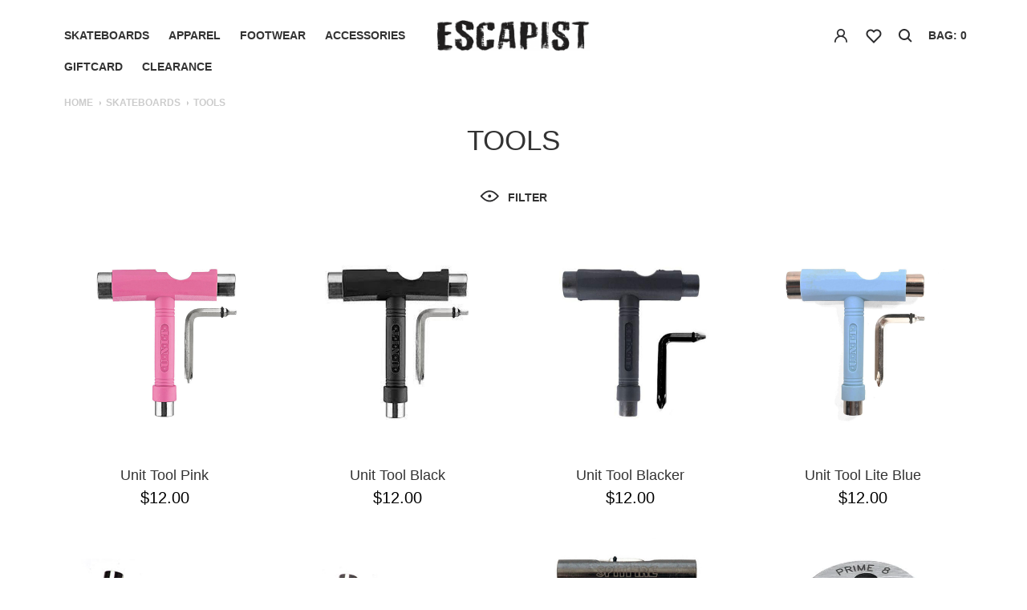

--- FILE ---
content_type: text/html;charset=utf-8
request_url: https://www.escapistskateboarding.com/skateboards/tools/
body_size: 8091
content:
<!DOCTYPE html>
<html lang="en">
  <head>
    <meta charset="utf-8"/>
<!-- [START] 'blocks/head.rain' -->
<!--

  (c) 2008-2026 Lightspeed Netherlands B.V.
  http://www.lightspeedhq.com
  Generated: 27-01-2026 @ 05:58:39

-->
<link rel="canonical" href="https://www.escapistskateboarding.com/skateboards/tools/"/>
<link rel="next" href="https://www.escapistskateboarding.com/skateboards/tools/page2.html"/>
<link rel="alternate" href="https://www.escapistskateboarding.com/index.rss" type="application/rss+xml" title="New products"/>
<meta name="robots" content="noodp,noydir"/>
<meta property="og:url" content="https://www.escapistskateboarding.com/skateboards/tools/?source=facebook"/>
<meta property="og:site_name" content="Escapist "/>
<meta property="og:title" content="Tools"/>
<meta property="og:description" content="Kansas City&#039;s premier skateshop. Skateboarder owned and operated since 2000."/>
<script>
var ae_lsecomapps_account_shop_id = "1312";
</script>
<script src="https://lsecom.advision-ecommerce.com/apps/js/api/advanced-filters.min.js?v=1"></script>
<script>
/*advanced filters variables*/
var advanced_filters_translations = [];
 var advanced_filters_results_target = '#ae-product-results';
 var advanced_filters_filters_target = '#ae-filter-results';
</script>
<script src="https://ecom-apps.advision-ecommerce.com/build/apps/sort-options/dist/js/sort-options-v1.js?v=3"></script>
<!--[if lt IE 9]>
<script src="https://cdn.shoplightspeed.com/assets/html5shiv.js?2025-02-20"></script>
<![endif]-->
<!-- [END] 'blocks/head.rain' -->
  
	
	<meta property="og:image" content="https://cdn.shoplightspeed.com/shops/645344/themes/15172/v/286862/assets/logo-mobile.png?20210705153728" />
    <title>Tools - Escapist </title>
    <meta name="description" content="Kansas City&#039;s premier skateshop. Skateboarder owned and operated since 2000." />
    <meta name="keywords" content="Tools, Skateboard, skateshop, skate shop, skateboarding, skateboard deck, skateboard wheels, bearings, deck, wheel, skateboard trucks, trucks, Independent Trucks, Thunder Trucks, Venture Trucks, Ace Trucks, wheels, skate shoes, shoes, footwear, Nike" />
    <meta http-equiv="X-UA-Compatible" content="IE=edge">
    <meta content="width=device-width, initial-scale=1.0, maximum-scale=1.0, user-scalable=0" name="viewport" />
	<meta name="copyright" content="eCommerce Web Store Customized & Supported by: AdVision eCommerce Inc (BC) © 2026" />
    <link rel="shortcut icon" href="https://cdn.shoplightspeed.com/shops/645344/themes/15172/v/286862/assets/favicon.ico?20210705153728" type="image/x-icon" />
	<link rel="stylesheet" href="https://cdn.shoplightspeed.com/shops/645344/themes/15172/assets/settings.css?20250722171202" />
	<link rel="stylesheet" href="https://cdn.shoplightspeed.com/shops/645344/themes/15172/assets/combined-min.css?20250722171202" />
	<link rel="stylesheet" href="https://cdn.shoplightspeed.com/shops/645344/themes/15172/assets/custom.css?20250722171202" />
	<script src="https://cdn.shoplightspeed.com/shops/645344/themes/15172/assets/combined-min.js?20250722171202"></script>
	
	
    <!--[if lt IE 9]>
    <script(src='https://cdn.shoplightspeed.com/shops/645344/themes/15172/assets/html5shiv-min.js?20250722171202')></script>
    <![endif]-->
  </head>
  <body class="custom">
    <div id="wrapper">
		<header id="header">
	<div class="header-inner"><a href="javascript:;" class="toggle-nav"><span></span><span></span><span></span></a>
	  <nav id="main-navigation" class="col-md-5">
			<ul class="primary-menu">
								<li class="has-child active"><a title="Skateboards" href="https://www.escapistskateboarding.com/skateboards/">Skateboards</a>
								<ul class="sub-menu">
				  				  <li><a title="Completes" href="https://www.escapistskateboarding.com/skateboards/completes/">Completes</a>
									  </li>
				  				  <li><a title="Decks" href="https://www.escapistskateboarding.com/skateboards/decks/">Decks</a>
									  </li>
				  				  <li><a title="Trucks" href="https://www.escapistskateboarding.com/skateboards/trucks/">Trucks</a>
									  </li>
				  				  <li><a title="Wheels" href="https://www.escapistskateboarding.com/skateboards/wheels/">Wheels</a>
									  </li>
				  				  <li><a title="Bearings" href="https://www.escapistskateboarding.com/skateboards/bearings/">Bearings</a>
									  </li>
				  				  <li><a title="Griptape" href="https://www.escapistskateboarding.com/skateboards/griptape/">Griptape</a>
									  </li>
				  				  <li><a title="Hardware" href="https://www.escapistskateboarding.com/skateboards/hardware/">Hardware</a>
									  </li>
				  				  <li class="active"><a title="Tools" href="https://www.escapistskateboarding.com/skateboards/tools/">Tools</a>
									  </li>
				  				  <li><a title="Misc" href="https://www.escapistskateboarding.com/skateboards/misc/">Misc</a>
									  </li>
				  				</ul>
								</li>
								<li class="has-child"><a title="Apparel" href="https://www.escapistskateboarding.com/apparel/">Apparel</a>
								<ul class="sub-menu">
				  				  <li><a title="T-Shirts" href="https://www.escapistskateboarding.com/apparel/t-shirts/">T-Shirts</a>
									  </li>
				  				  <li><a title="Button Ups" href="https://www.escapistskateboarding.com/apparel/button-ups/">Button Ups</a>
									  </li>
				  				  <li><a title="Sweatshirts" href="https://www.escapistskateboarding.com/apparel/sweatshirts/">Sweatshirts</a>
									  </li>
				  				  <li><a title="Jackets" href="https://www.escapistskateboarding.com/apparel/jackets/">Jackets</a>
									  </li>
				  				  <li><a title="Pants" href="https://www.escapistskateboarding.com/apparel/pants/">Pants</a>
									  </li>
				  				  <li><a title="Shorts" href="https://www.escapistskateboarding.com/apparel/shorts/">Shorts</a>
									  </li>
				  				</ul>
								</li>
								<li class=""><a title="Footwear" href="https://www.escapistskateboarding.com/footwear/">Footwear</a>
								</li>
								<li class="has-child"><a title="Accessories" href="https://www.escapistskateboarding.com/accessories/">Accessories</a>
								<ul class="sub-menu">
				  				  <li><a title="Bags" href="https://www.escapistskateboarding.com/accessories/bags/">Bags</a>
									  </li>
				  				  <li><a title="Hats" href="https://www.escapistskateboarding.com/accessories/hats/">Hats</a>
									  </li>
				  				  <li><a title="Beanies" href="https://www.escapistskateboarding.com/accessories/beanies/">Beanies</a>
									  </li>
				  				  <li><a title="Socks" href="https://www.escapistskateboarding.com/accessories/socks/">Socks</a>
									  </li>
				  				  <li><a title="Sunglasses" href="https://www.escapistskateboarding.com/accessories/sunglasses/">Sunglasses</a>
									  </li>
				  				  <li><a title="Belts" href="https://www.escapistskateboarding.com/accessories/belts/">Belts</a>
									  </li>
				  				  <li><a title="Wallets" href="https://www.escapistskateboarding.com/accessories/wallets/">Wallets</a>
									  </li>
				  				  <li><a title="Media" href="https://www.escapistskateboarding.com/accessories/media/">Media</a>
									  </li>
				  				  <li><a title="Protective Gear" href="https://www.escapistskateboarding.com/accessories/protective-gear/">Protective Gear</a>
									  </li>
				  				  <li><a title="Misc" href="https://www.escapistskateboarding.com/accessories/misc/">Misc</a>
									  </li>
				  				  <li><a title="Gift Cards" href="https://www.escapistskateboarding.com/accessories/gift-cards/">Gift Cards</a>
									  </li>
				  				</ul>
								</li>
								<li class=""><a title="Giftcard" href="https://www.escapistskateboarding.com/giftcard/">Giftcard</a>
								</li>
								<li><a href="https://www.escapistskateboarding.com/collection/offers/">CLEARANCE</a></li>
				
				<li class="mobile-link myaccount"><a title="" href="https://www.escapistskateboarding.com/account/">My account</a></li>				<li class="mobile-link heart"><a title="" href="https://www.escapistskateboarding.com/account/wishlist/">Wishlist</a></li>
												  				  
			</ul>
	  </nav>
	  <div id="logo" class="col-md-2">
		<a title="Escapist  " href="https://www.escapistskateboarding.com/">
		  		  <img src="https://cdn.shoplightspeed.com/shops/645344/themes/15172/assets/logo.png?20240521204801" alt="Escapist  " />
		  		</a>
	  </div>
	  <div class="wrap-cart col-md-5">
		<div class="cart">
		  		  		  <ul class="item">			
						<li class="myaccount">
			  <a  href="#popup-myaccount" data-content="popup-myaccount" class="popup-modal link">
				 
			  </a>
			</li>
									  <li class="heart">
				<a title=""
				   href="#popup-myaccount" data-content="popup-myaccount" class="popup-modal link"
				  				> </a>
			  </li>
						<li class="search"><a title="" href="#popup-search" data-content="popup-search" class="popup-modal link"> </a></li>
						<!-- <li class="bag"><a title=""  href="#popup-bag" data-content="popup-bag" class="popup-modal">bag: 0</a></li>--> 
			<li class="bag popup-modal-hover" data-content="popup-bag">
			  <a title=""  href="https://www.escapistskateboarding.com/cart/" class="link">bag: 0</a>
			  <div id="popup-bag" class="white-popup-block fade-hide">
				<div class="popup-bag-inner">
				  <p class="title-popup">My cart</p>
				  <div>
										<p>Your cart is empty</p>
									  </div>
				  <div class="total-content">
					<ul class="total">
					  <li>
						<div class="column"><p>Subtotal</p></div>
						<div class="column right"><p>$0.00</p></div>
					  </li>
					  <li>
						<div class="column"><p>Tax</p></div>
						<div class="column right"><p>$0.00</p></div>
					  </li>
					  <li>
						<div class="column"><p><strong>Total</strong></p></div>
						<div class="column right"><p><strong>$0.00</strong></p></div>
					  </li>
					</ul><a title="Checkout" href="https://www.escapistskateboarding.com/cart/" class="btn-1">Checkout</a>
				  </div>
				</div>
			  </div>
			  
			</li>
		  </ul>
		</div>
	  </div>
				
	  <div class="mobile-search inner-search-mobile">
		<form action="https://www.escapistskateboarding.com/search/" method="get" id="formSearchMobile" class="form">
		  <input type="text" class="" name="q" autocomplete="off"  value="" />
		  <a title="" href="javascript:;" class="submit-btn" onclick="$('#formSearchMobile').submit();"> </a>
		</form>  
		<div class="listItems">
		  <ul class="items"></ul>
		  <p class="all" style="display:none;"><a href="javascript:;" onclick="$('#formSearchMobile').submit();">View all results</a></p>
		</div>
	  </div>         
	</div>
</header>      <main id="main" class=" category">
                <div class="site-breadcrumb">
          <a href="https://www.escapistskateboarding.com/" title="Home">Home</a>
                    <span class="icon"></span><span><a href="https://www.escapistskateboarding.com/skateboards/">Skateboards</a></span>
                    <span class="icon"></span><span>Tools</span>
                  </div>
                        <h1>Tools</h1>
  <p class="filter"><a href="javascript:;" class="animation-fade">Filter</a></p>
  
        
  <form action="https://www.escapistskateboarding.com/skateboards/tools/" method="get" id="filter_form">
    <input type="hidden" name="mode" value="grid" id="filter_form_mode" />
    <input type="hidden" name="limit" value="12" id="filter_form_limit" />
    <input type="hidden" name="sort" value="popular" id="filter_form_sort" />
    <input type="hidden" name="max" value="30" max="30" id="filter_form_max" />
    <input type="hidden" name="min" value="0" id="filter_form_min" />
    <input type="hidden" name="brand" value="0" id="filter_form_brand" />

    <div class="filter-content">
      <ul class="row">
        
                          
                  <li class="col-xs-12 column">
            <p class="title">BRANDS</p>
            <div class="brands_container scroll-pane">
                              <p  class="active"><a href="https://www.escapistskateboarding.com/skateboards/tools/">All brands</a></p>
                              <p ><a href="https://www.escapistskateboarding.com/skateboards/tools/?brand=3790782">Prime 8</a></p>
                              <p ><a href="https://www.escapistskateboarding.com/skateboards/tools/?brand=2279300">Silver</a></p>
                              <p ><a href="https://www.escapistskateboarding.com/skateboards/tools/?brand=3288760">Slappy</a></p>
                              <p ><a href="https://www.escapistskateboarding.com/skateboards/tools/?brand=2279328">Spitfire</a></p>
                              <p ><a href="https://www.escapistskateboarding.com/skateboards/tools/?brand=2279251">Unit</a></p>
                          </div>
          </li>
        
        
        <li class="col-xs-12 column">
          <p class="title">SORT BY</p>
          <div class="sortby scroll-pane">
                          <p ><a href="https://www.escapistskateboarding.com/skateboards/tools/?sort=default">Default</a></p>
                          <p  class="active"><a href="https://www.escapistskateboarding.com/skateboards/tools/">Popularity</a></p>
                          <p ><a href="https://www.escapistskateboarding.com/skateboards/tools/?sort=newest">Newest products</a></p>
                          <p ><a href="https://www.escapistskateboarding.com/skateboards/tools/?sort=lowest">Lowest price</a></p>
                          <p ><a href="https://www.escapistskateboarding.com/skateboards/tools/?sort=highest">Highest price</a></p>
                          <p ><a href="https://www.escapistskateboarding.com/skateboards/tools/?sort=asc">Name ascending</a></p>
                          <p ><a href="https://www.escapistskateboarding.com/skateboards/tools/?sort=desc">Name descending</a></p>
                      </div>
        </li>

        <li class="col-xs-12 column rangePrice">
          <p class="title">Price range</p>
          <div class="range">
            <input id="range_37" type="text" />
            <div class="text">
              <span>$ <span>0</span></span>
              <span class="right">$ <span>30</span></span>
            </div>
          </div>
        </li>
      </ul>
      <div id="ae-filter-results"></div>
    </div>
  </form>

<div id="ae-product-results"></div>

<div id="lightspeed-results">
  <div class="shop">
    <div class="row is-flex">       
          <div class="col-xs-12 column">
    <div class="pro-img">
      <a title="Prime 8 Compact Tool Mint Blue" href="https://www.escapistskateboarding.com/prime-8-compact-tool-mint-blue.html" class="product-img">
				<img class="lozad animation-fade" data-src="https://cdn.shoplightspeed.com/shops/645344/files/74034611/456x456x2/prime-8-compact-tool-mint-blue.jpg" alt="Prime 8 Compact Tool Mint Blue" />	  
      </a>
      <div class="hover-content">
        <ul>
          <li><a title="Prime 8 Compact Tool Mint Blue" href="https://www.escapistskateboarding.com/prime-8-compact-tool-mint-blue.html">view</a></li>
          <li class="right"><a title="Prime 8 Compact Tool Mint Blue" href="https://www.escapistskateboarding.com/account/wishlistAdd/69196413/">save</a></li>        </ul>
      </div>
    </div>
    <div class="content text-center">
		<p><a title="Prime 8 Compact Tool Mint Blue" href="https://www.escapistskateboarding.com/prime-8-compact-tool-mint-blue.html">Prime 8 Compact Tool Mint Blue</a></p>
		<p class="dark"> $14.00</p>              
         
    </div>
  </div>
      <div class="col-xs-12 column">
    <div class="pro-img">
      <a title="Slappy ST2 Tool Black" href="https://www.escapistskateboarding.com/slappy-st2-tool-black.html" class="product-img">
				<img class="lozad animation-fade" data-src="https://cdn.shoplightspeed.com/shops/645344/files/71961120/456x456x2/slappy-st2-tool-black.jpg" alt="Slappy ST2 Tool Black" />	  
      </a>
      <div class="hover-content">
        <ul>
          <li><a title="Slappy ST2 Tool Black" href="https://www.escapistskateboarding.com/slappy-st2-tool-black.html">view</a></li>
          <li class="right"><a title="Slappy ST2 Tool Black" href="https://www.escapistskateboarding.com/account/wishlistAdd/68013513/">save</a></li>        </ul>
      </div>
    </div>
    <div class="content text-center">
		<p><a title="Slappy ST2 Tool Black" href="https://www.escapistskateboarding.com/slappy-st2-tool-black.html">Slappy ST2 Tool Black</a></p>
		<p class="dark"> $15.00</p>              
         
    </div>
  </div>
      <div class="col-xs-12 column">
    <div class="pro-img">
      <a title="Slappy ST1 Tool Black" href="https://www.escapistskateboarding.com/slappy-st1-tool-black.html" class="product-img">
				<img class="lozad animation-fade" data-src="https://cdn.shoplightspeed.com/shops/645344/files/67592009/456x456x2/slappy-st1-tool-black.jpg" alt="Slappy ST1 Tool Black" />	  
      </a>
      <div class="hover-content">
        <ul>
          <li><a title="Slappy ST1 Tool Black" href="https://www.escapistskateboarding.com/slappy-st1-tool-black.html">view</a></li>
          <li class="right"><a title="Slappy ST1 Tool Black" href="https://www.escapistskateboarding.com/account/wishlistAdd/65367382/">save</a></li>        </ul>
      </div>
    </div>
    <div class="content text-center">
		<p><a title="Slappy ST1 Tool Black" href="https://www.escapistskateboarding.com/slappy-st1-tool-black.html">Slappy ST1 Tool Black</a></p>
		<p class="dark"> $25.00</p>              
         
    </div>
  </div>
      <div class="col-xs-12 column">
    <div class="pro-img">
      <a title="Silver Tool Blue/Green" href="https://www.escapistskateboarding.com/silver-tool-blue-green.html" class="product-img">
				<img class="lozad animation-fade" data-src="https://cdn.shoplightspeed.com/shops/645344/files/58432635/456x456x2/silver-tool-blue-green.jpg" alt="Silver Tool Blue/Green" />	  
      </a>
      <div class="hover-content">
        <ul>
          <li><a title="Silver Tool Blue/Green" href="https://www.escapistskateboarding.com/silver-tool-blue-green.html">view</a></li>
          <li class="right"><a title="Silver Tool Blue/Green" href="https://www.escapistskateboarding.com/account/wishlistAdd/59724577/">save</a></li>        </ul>
      </div>
    </div>
    <div class="content text-center">
		<p><a title="Silver Tool Blue/Green" href="https://www.escapistskateboarding.com/silver-tool-blue-green.html">Silver Tool Blue/Green</a></p>
		<p class="dark"> $28.00</p>              
         
    </div>
  </div>
      <div class="col-xs-12 column">
    <div class="pro-img">
      <a title="Spitfire T3 Skate Tool" href="https://www.escapistskateboarding.com/spitfire-t3-skate-tool.html" class="product-img">
				<img class="lozad animation-fade" data-src="https://cdn.shoplightspeed.com/shops/645344/files/33070912/456x456x2/spitfire-t3-skate-tool.jpg" alt="Spitfire T3 Skate Tool" />	  
      </a>
      <div class="hover-content">
        <ul>
          <li><a title="Spitfire T3 Skate Tool" href="https://www.escapistskateboarding.com/spitfire-t3-skate-tool.html">view</a></li>
          <li class="right"><a title="Spitfire T3 Skate Tool" href="https://www.escapistskateboarding.com/account/wishlistAdd/39467344/">save</a></li>        </ul>
      </div>
    </div>
    <div class="content text-center">
		<p><a title="Spitfire T3 Skate Tool" href="https://www.escapistskateboarding.com/spitfire-t3-skate-tool.html">Spitfire T3 Skate Tool</a></p>
		<p class="dark"> $16.00</p>              
         
    </div>
  </div>
      <div class="col-xs-12 column">
    <div class="pro-img">
      <a title="Silver Metallic Gold Tool" href="https://www.escapistskateboarding.com/silver-metallic-gold-tool.html" class="product-img">
				<img class="lozad animation-fade" data-src="https://cdn.shoplightspeed.com/shops/645344/files/33066891/456x456x2/silver-metallic-gold-tool.jpg" alt="Silver Metallic Gold Tool" />	  
      </a>
      <div class="hover-content">
        <ul>
          <li><a title="Silver Metallic Gold Tool" href="https://www.escapistskateboarding.com/silver-metallic-gold-tool.html">view</a></li>
          <li class="right"><a title="Silver Metallic Gold Tool" href="https://www.escapistskateboarding.com/account/wishlistAdd/39463050/">save</a></li>        </ul>
      </div>
    </div>
    <div class="content text-center">
		<p><a title="Silver Metallic Gold Tool" href="https://www.escapistskateboarding.com/silver-metallic-gold-tool.html">Silver Metallic Gold Tool</a></p>
		<p class="dark"> $28.00</p>              
         
    </div>
  </div>
      <div class="col-xs-12 column">
    <div class="pro-img">
      <a title="Unit Tool Lite Blue" href="https://www.escapistskateboarding.com/unit-tool-lite-blue.html" class="product-img">
				<img class="lozad animation-fade" data-src="https://cdn.shoplightspeed.com/shops/645344/files/33060402/456x456x2/unit-tool-lite-blue.jpg" alt="Unit Tool Lite Blue" />	  
      </a>
      <div class="hover-content">
        <ul>
          <li><a title="Unit Tool Lite Blue" href="https://www.escapistskateboarding.com/unit-tool-lite-blue.html">view</a></li>
          <li class="right"><a title="Unit Tool Lite Blue" href="https://www.escapistskateboarding.com/account/wishlistAdd/39456535/">save</a></li>        </ul>
      </div>
    </div>
    <div class="content text-center">
		<p><a title="Unit Tool Lite Blue" href="https://www.escapistskateboarding.com/unit-tool-lite-blue.html">Unit Tool Lite Blue</a></p>
		<p class="dark"> $12.00</p>              
         
    </div>
  </div>
      <div class="col-xs-12 column">
    <div class="pro-img">
      <a title="Unit Tool Black" href="https://www.escapistskateboarding.com/unit-tool-black.html" class="product-img">
				<img class="lozad animation-fade" data-src="https://cdn.shoplightspeed.com/shops/645344/files/33060385/456x456x2/unit-tool-black.jpg" alt="Unit Tool Black" />	  
      </a>
      <div class="hover-content">
        <ul>
          <li><a title="Unit Tool Black" href="https://www.escapistskateboarding.com/unit-tool-black.html">view</a></li>
          <li class="right"><a title="Unit Tool Black" href="https://www.escapistskateboarding.com/account/wishlistAdd/39456520/">save</a></li>        </ul>
      </div>
    </div>
    <div class="content text-center">
		<p><a title="Unit Tool Black" href="https://www.escapistskateboarding.com/unit-tool-black.html">Unit Tool Black</a></p>
		<p class="dark"> $12.00</p>              
         
    </div>
  </div>
      <div class="col-xs-12 column">
    <div class="pro-img">
      <a title="Prime 8  Universal Bearing Push Tool" href="https://www.escapistskateboarding.com/prime-8-universal-bearing-push-tool.html" class="product-img">
				<img class="lozad animation-fade" data-src="https://cdn.shoplightspeed.com/shops/645344/files/71496032/456x456x2/prime-8-universal-bearing-push-tool.jpg" alt="Prime 8  Universal Bearing Push Tool" />	  
      </a>
      <div class="hover-content">
        <ul>
          <li><a title="Prime 8  Universal Bearing Push Tool" href="https://www.escapistskateboarding.com/prime-8-universal-bearing-push-tool.html">view</a></li>
          <li class="right"><a title="Prime 8  Universal Bearing Push Tool" href="https://www.escapistskateboarding.com/account/wishlistAdd/67739970/">save</a></li>        </ul>
      </div>
    </div>
    <div class="content text-center">
		<p><a title="Prime 8  Universal Bearing Push Tool" href="https://www.escapistskateboarding.com/prime-8-universal-bearing-push-tool.html">Prime 8  Universal Bearing Push Tool</a></p>
		<p class="dark"> $10.00</p>              
         
    </div>
  </div>
      <div class="col-xs-12 column">
    <div class="pro-img">
      <a title="Prime 8 Ratchet Lite Skate Tool Black" href="https://www.escapistskateboarding.com/prime-8-ratchet-lite-skate-tool-black.html" class="product-img">
				<img class="lozad animation-fade" data-src="https://cdn.shoplightspeed.com/shops/645344/files/70826177/456x456x2/prime-8-ratchet-lite-skate-tool-black.jpg" alt="Prime 8 Ratchet Lite Skate Tool Black" />	  
      </a>
      <div class="hover-content">
        <ul>
          <li><a title="Prime 8 Ratchet Lite Skate Tool Black" href="https://www.escapistskateboarding.com/prime-8-ratchet-lite-skate-tool-black.html">view</a></li>
          <li class="right"><a title="Prime 8 Ratchet Lite Skate Tool Black" href="https://www.escapistskateboarding.com/account/wishlistAdd/67342184/">save</a></li>        </ul>
      </div>
    </div>
    <div class="content text-center">
		<p><a title="Prime 8 Ratchet Lite Skate Tool Black" href="https://www.escapistskateboarding.com/prime-8-ratchet-lite-skate-tool-black.html">Prime 8 Ratchet Lite Skate Tool Black</a></p>
		<p class="dark"> $30.00</p>              
         
    </div>
  </div>
      <div class="col-xs-12 column">
    <div class="pro-img">
      <a title="Prime 8 Compact Tool Black" href="https://www.escapistskateboarding.com/prime-8-compact-tool-black.html" class="product-img">
				<img class="lozad animation-fade" data-src="https://cdn.shoplightspeed.com/shops/645344/files/70635270/456x456x2/prime-8-compact-tool-black.jpg" alt="Prime 8 Compact Tool Black" />	  
      </a>
      <div class="hover-content">
        <ul>
          <li><a title="Prime 8 Compact Tool Black" href="https://www.escapistskateboarding.com/prime-8-compact-tool-black.html">view</a></li>
          <li class="right"><a title="Prime 8 Compact Tool Black" href="https://www.escapistskateboarding.com/account/wishlistAdd/67244990/">save</a></li>        </ul>
      </div>
    </div>
    <div class="content text-center">
		<p><a title="Prime 8 Compact Tool Black" href="https://www.escapistskateboarding.com/prime-8-compact-tool-black.html">Prime 8 Compact Tool Black</a></p>
		<p class="dark"> $14.00</p>              
         
    </div>
  </div>
      <div class="col-xs-12 column">
    <div class="pro-img">
      <a title="Unit Tool Red" href="https://www.escapistskateboarding.com/unit-tool-red.html" class="product-img">
				<img class="lozad animation-fade" data-src="https://cdn.shoplightspeed.com/shops/645344/files/69438636/456x456x2/unit-tool-red.jpg" alt="Unit Tool Red" />	  
      </a>
      <div class="hover-content">
        <ul>
          <li><a title="Unit Tool Red" href="https://www.escapistskateboarding.com/unit-tool-red.html">view</a></li>
          <li class="right"><a title="Unit Tool Red" href="https://www.escapistskateboarding.com/account/wishlistAdd/66570394/">save</a></li>        </ul>
      </div>
    </div>
    <div class="content text-center">
		<p><a title="Unit Tool Red" href="https://www.escapistskateboarding.com/unit-tool-red.html">Unit Tool Red</a></p>
		<p class="dark"> $12.00</p>              
         
    </div>
  </div>
        </div>
  </div>


        <div class="paging">
                              <span class="current">1</span>
                                <a href="https://www.escapistskateboarding.com/skateboards/tools/page2.html">2</a>
                    <a title="Next page" href="https://www.escapistskateboarding.com/skateboards/tools/page2.html"><i class="fa fa-angle-right"></i></a>
    </div>
  </div>      </main>
		      <footer id="footer">
                <div class="newletter">
          <p class="title">Get news and updates</p>
          <form id="formNewsletter" class="form" action="https://www.escapistskateboarding.com/account/newsletter/" method="post">
            <input type="hidden" name="key" value="9594f41257e3b138c0a7661f98f98f60" />
            <input type="email" class="box" name="email" id="formNewsletterEmail" value=""  placeholder="Enter your email address">
            <input type="submit" value="Ok">
          </form>
        </div>
                <div class="footer-inner">
          <div class="top">
            <ul>
              <li class="col-xs-12 col-sm-3 logos">
                <a title="Escapist  " href="https://www.escapistskateboarding.com/"><img class="lozad" data-src="https://cdn.shoplightspeed.com/shops/645344/themes/15172/v/286862/assets/logo-footer.png?20210705153728" alt="Escapist  "></a>                <ul class="social">
                  <li class="instagram"><a href="https://www.instagram.com/escapistskate" target="_blank" class="fa fa-instagram"></a></li>                  <li class="twitter"><a href="https://www.twitter.com/escapistskate" target="_blank" class="fa fa-twitter"></a></li>                  <li class="facebook"><a href="https://www.facebook.com/escapist" target="_blank" class="fa fa-facebook"></a></li>                                                    </ul>
              </li>
			  
			  <li class="col-xs-12 col-sm-2">
				<ul class="menu">
								<li><a title="Skateboards" href="https://www.escapistskateboarding.com/skateboards/">Skateboards</a></li>
								<li><a title="Apparel" href="https://www.escapistskateboarding.com/apparel/">Apparel</a></li>
								<li><a title="Footwear" href="https://www.escapistskateboarding.com/footwear/">Footwear</a></li>
								<li><a title="Accessories" href="https://www.escapistskateboarding.com/accessories/">Accessories</a></li>
								<li><a title="Giftcard" href="https://www.escapistskateboarding.com/giftcard/">Giftcard</a></li>
					
				</ul>
			  </li>
			  
                            <li class="col-xs-12 col-sm-2">
                <ul class="menu">
                                    <li><a title="About us" href="https://www.escapistskateboarding.com/service/about/">About us</a></li>
                                    <li><a title="Terms &amp; conditions" href="https://www.escapistskateboarding.com/service/general-terms-conditions/">Terms &amp; conditions</a></li>
                                    <li><a title="Privacy policy" href="https://www.escapistskateboarding.com/service/privacy-policy/">Privacy policy</a></li>
                                    <li><a title="Payment methods" href="https://www.escapistskateboarding.com/service/payment-methods/">Payment methods</a></li>
                                                    </ul>
              </li>
                            <li class="col-xs-12 col-sm-2">
                <ul class="menu">
                                    <li><a title="Shipping &amp; returns" href="https://www.escapistskateboarding.com/service/shipping-returns/">Shipping &amp; returns</a></li>
                                    <li><a title="Customer support" href="https://www.escapistskateboarding.com/service/">Customer support</a></li>
                                    <li><a title="Sitemap" href="https://www.escapistskateboarding.com/sitemap/">Sitemap</a></li>
                                                    </ul>
              </li>
                            <li class="col-xs-12 col-sm-3 hours">
				<p>MON - FRI: 12:00 PM - 6:00 PM<br>
				SAT: 11:00 AM - 6:00 PM<br>
				SUN: 12:00 PM - 4:00 PM</p>
              </li>
            </ul>
          </div>
          <div class="bottom">
            <div class="col-sm-8 column">
              © Copyright 2026 Escapist      
            </div>
            <div class="col-sm-4 column right">
                          </div>
          </div>
        </div>
      </footer>      <div id="popup-myaccount" class="mfp-hide white-popup-block">
        <div class="popup-inner">
          <p class="title-popup">My account</p>
          <form class="formLogin form" action="https://www.escapistskateboarding.com/account/loginPost/" method="post">
            <input type="hidden" name="key" value="9594f41257e3b138c0a7661f98f98f60" />
            <input type="hidden" name="type" value="login" />
            <ul>
              <li>
                <input type="email" class="box" name="email" placeholder="EMAIL">
              </li>
              <li>
                <input type="password" class="box" name="password" placeholder="PASSWORD">
                <a title="" href="https://www.escapistskateboarding.com/account/password/" class="forgotpass">forgot?</a>
              </li>
              <li>
                <input type="submit" value="Login">
              </li>
              <li>
                <p>New customer?<a title="" href="https://www.escapistskateboarding.com/account/register/">Create Account</a></p>
              </li>
            </ul>
          </form>
        </div>
      </div>      

      <div id="popup-search" class="mfp-hide white-popup-block">
        <div class="inner-search">
          <p class="title">Search</p>
          <form action="https://www.escapistskateboarding.com/search/" method="get" id="formSearch" class="form">
            <p>
              <input type="text" class="box" name="q" autocomplete="off"  value=""/>
            </p>
          </form>     
          <div class="listItems">
            <ul class="items row"></ul>
            <p class="all" style="display:none;"><a href="javascript:;" onclick="$('#formSearch').submit();">View all results</a></p>
          </div>
        </div>
      </div>
    </div>
    
	
    <script src="https://cdn.shoplightspeed.com/shops/645344/themes/15172/assets/main.js?20250722171202"></script>
	<script>
		var searchUrl = 'https://www.escapistskateboarding.com/search/';
		const observer = lozad();
		observer.observe();		
	</script>
	
<script>
  $(function(){
      $("#range_37").ionRangeSlider({
        type: "double",
        min: 0,
        max: 30,
        from: 0,
        to: 30,
        keyboard: true,
        onFinish: function (data) {
          $('#filter_form_min').val(data.from);
          $('#filter_form_max').val(data.to);
          $('#filter_form').submit();
        }
      });
      $('#filter_form input.input, #filter_form select.select').change(function(){
        $(this).closest('form').submit();
      });	  
	
	$(document).on("click", "p.filter", function(){
		var brands_height = $(".brands_container.scroll-pane").height() + 15;
		$(".sortby.scroll-pane").height() + 15;
		var sortby_height = $(".sortby.scroll-pane").height() + 15;
		var h1 = $(".brands_container .jspDrag").height() + 15;
		var h2 = $(".sortby .jspDrag").height() + 15;
		$(".brands_container.scroll-pane, .brands_container .jspContainer, .brands_container .jspVerticalBar, .brands_container .jspTrack").css("height", sortby_height + "px");
		$(".sortby.scroll-pane, .sortby .jspContainer, .sortby .jspVerticalBar, .sortby .jspTrack").css("height", sortby_height + "px");
		$(".brands_container .jspDrag").css("height", h1 + "px");				
		$(".sortby .jspDrag").css("height", h2 + "px");				
	});	  
  });
</script>
		  
    <!-- [START] 'blocks/body.rain' -->
<script>
(function () {
  var s = document.createElement('script');
  s.type = 'text/javascript';
  s.async = true;
  s.src = 'https://www.escapistskateboarding.com/services/stats/pageview.js';
  ( document.getElementsByTagName('head')[0] || document.getElementsByTagName('body')[0] ).appendChild(s);
})();
</script>
  
<!-- Global site tag (gtag.js) - Google Analytics -->
<script async src="https://www.googletagmanager.com/gtag/js?id=G-P3Z1TN30YX"></script>
<script>
    window.dataLayer = window.dataLayer || [];
    function gtag(){dataLayer.push(arguments);}

        gtag('consent', 'default', {"ad_storage":"denied","ad_user_data":"denied","ad_personalization":"denied","analytics_storage":"denied","region":["AT","BE","BG","CH","GB","HR","CY","CZ","DK","EE","FI","FR","DE","EL","HU","IE","IT","LV","LT","LU","MT","NL","PL","PT","RO","SK","SI","ES","SE","IS","LI","NO","CA-QC"]});
    
    gtag('js', new Date());
    gtag('config', 'G-P3Z1TN30YX', {
        'currency': 'USD',
                'country': 'US'
    });

        gtag('event', 'view_item_list', {"items":[{"item_id":"PRM550004","item_name":"Prime 8 Compact Tool Mint Blue","currency":"USD","item_brand":"Prime 8","item_variant":"\"Color: Mint Blue\",\"Size: N\/A\"","price":14,"quantity":1,"item_category":"Skateboards","item_category2":"Tools"},{"item_id":"SLP550002","item_name":"Slappy ST2 Tool Black","currency":"USD","item_brand":"Slappy","item_variant":"\"Color: Black\",\"Size: N\/A\"","price":15,"quantity":1,"item_category":"Skateboards","item_category2":"Tools"},{"item_id":"2TSLPTOOL0000KK","item_name":"Slappy ST1 Tool Black","currency":"USD","item_brand":"Slappy","item_variant":"\"Color: Black\",\"Size: N\/A\"","price":25,"quantity":1,"item_category":"Skateboards","item_category2":"Tools"},{"item_id":"2TSIL0TOOL0BBGG","item_name":"Silver Tool Blue\/Green","currency":"USD","item_brand":"Silver","item_variant":"\"Color: Blue\/Green\",\"Size: N\/A\"","price":28,"quantity":1,"item_category":"Skateboards","item_category2":"Tools"},{"item_id":"40010002","item_name":"Spitfire T3 Skate Tool","currency":"USD","item_brand":"Spitfire","item_variant":"Default","price":16,"quantity":1,"item_category":"Skateboards","item_category2":"Tools"},{"item_id":"SYN-SI METALLIC GOLD-Gold-N\/A","item_name":"Silver Metallic Gold Tool","currency":"USD","item_brand":"Silver","item_variant":"\"Color: Gold\",\"Size: N\/A\"","price":28,"quantity":1,"item_category":"Skateboards","item_category2":"Tools"},{"item_id":"SYN-UN AC UNIT TOOL LITE BLUE-Lite Blue-N\/A","item_name":"Unit Tool Lite Blue","currency":"USD","item_brand":"Unit","item_variant":"\"Color: Lite Blue\",\"Size: N\/A\"","price":12,"quantity":1,"item_category":"Skateboards","item_category2":"Tools"},{"item_id":"SYN-UN AC UNIT TOOL BLACK-Black-N\/A","item_name":"Unit Tool Black","currency":"USD","item_brand":"Unit","item_variant":"\"Color: Black\",\"Size: N\/A\"","price":12,"quantity":1,"item_category":"Skateboards","item_category2":"Tools"},{"item_id":"2TPR8XBEARINGPR","item_name":"Prime 8  Universal Bearing Push Tool","currency":"USD","item_brand":"Prime 8","item_variant":"\"Color: Silver\",\"Size: N\/A\"","price":10,"quantity":1,"item_category":"Skateboards","item_category2":"Tools"},{"item_id":"PRM55002","item_name":"Prime 8 Ratchet Lite Skate Tool Black","currency":"USD","item_brand":"Prime 8","item_variant":"\"Color: Black\",\"Size: N\/A\"","price":30,"quantity":1,"item_category":"Skateboards","item_category2":"Tools"},{"item_id":"2TPR8COMPACT0KK","item_name":"Prime 8 Compact Tool Black","currency":"USD","item_brand":"Prime 8","item_variant":"\"Color: Black\",\"Size: N\/A\"","price":14,"quantity":1,"item_category":"Skateboards","item_category2":"Tools"},{"item_id":"SYN-UN AC UNIT TOOL RED-Red-N\/A","item_name":"Unit Tool Red","currency":"USD","item_brand":"Unit","item_variant":"\"Color: Red\",\"Size: N\/A\"","price":12,"quantity":1,"item_category":"Skateboards","item_category2":"Tools"}]});
    </script>
  <script>
        window.sortOptionsSetup = {
                testMode: false,

                /* value or text */
                compareProperty: 'value',
        };

        window.addEventListener('load', function () {
                if ($("#product_configure_form").length > 0) {
                      $.getScript('https://advision-assets.sfo3.cdn.digitaloceanspaces.com/apps/js/api/out-of-stock-optionsv5.min.js?v=2', function () {
                          outOfStockOptions_Defer({
                              disable_outofstock: true,
                              change_selected_option_if_disabled: true,
                              use_level_as_stock_criteria: true,
                              has_option_boxes: function () {
                                  $(".product-configure-options-option select option").each(function () {
                                      // let parent = $(this).closest(".product-configure-options-option");
                                      // let select2 = $(".select2")

                                      if (!$(this).hasClass("disabled")) {
                                          $("span.out-of-stock-label", this).remove();
                                          return true;
                                      }

                                      let content = $(this).html();
                                      $(this).html(content + " <span class='out-of-stock-label'>(Out of Stock)</span>");
                                  });

                                  window.sortOptions.init();
                              }
                          });
                      });
                }
        });

        function getQueryVariable(variable) {
                var query = window.location.search.substring(1);
                var vars = query.split("&");
                for (var i = 0; i < vars.length; i++) {
                      var pair = vars[i].split("=");
                      if (pair[0] == variable) {
                          return pair[1];
                      }
                }
                return false;
        }

        // if (getQueryVariable('test-filters') == 1) {
        $("#lightspeed-results").hide();

        advancedFiltersConfig = {
                ecomResultsTarget: "#lightspeed-results",
                filterFormTarget: "#filter_form",
                customAfterDisplayResults: function (json) {
                      if (json === false) {//failed to load
                          advancedFilters.hideContent();
                          advancedFilters.retryContent();

                          return false;
                      }

                      observer.observe();
                      $("#ae-filter-results li").appendTo(".filter-content > .row");

                      setTimeout(() => $('.ae-filters .scroll-pane').jScrollPane({
                          autoReinitialise: true
                      }), 500);

                      if (json.max_price > 0) {
                          let my_range = $(".rangePrice .irs-hidden-input").data("ionRangeSlider");

                          my_range.update({
                              max: json.max_price,
                              from: 0,
                          });

                          my_range.update({
                              to: json.max_price
                          });

                          $(".rangePrice .right > span").html(json.max_price);
                          $("input[name='max']").prop('max', json.max_price);
                      }
                },
                customNoShow: function () {
                      $("#lightspeed-results").show();
                }
        };

        $(document).on("click", ".ae-filters > p.filter", function () {
                let container = $(this).closest(".ae-filters");
                let height = $(".scroll-pane", container).height() + 15;
                var h1 = $(".jspDrag", container).height() + 15;
                $(".scroll-pane, .jspContainer, .jspVerticalBar, .jspTrack", container).css("height", height + "px");
                $(".jspDrag", container).css("height", h1 + "px");
        });
        // }
</script>
<!-- [END] 'blocks/body.rain' -->
                        
      <script>(function(){function c(){var b=a.contentDocument||a.contentWindow.document;if(b){var d=b.createElement('script');d.innerHTML="window.__CF$cv$params={r:'9c4605016eb1a40c',t:'MTc2OTQ5MzUxOS4wMDAwMDA='};var a=document.createElement('script');a.nonce='';a.src='/cdn-cgi/challenge-platform/scripts/jsd/main.js';document.getElementsByTagName('head')[0].appendChild(a);";b.getElementsByTagName('head')[0].appendChild(d)}}if(document.body){var a=document.createElement('iframe');a.height=1;a.width=1;a.style.position='absolute';a.style.top=0;a.style.left=0;a.style.border='none';a.style.visibility='hidden';document.body.appendChild(a);if('loading'!==document.readyState)c();else if(window.addEventListener)document.addEventListener('DOMContentLoaded',c);else{var e=document.onreadystatechange||function(){};document.onreadystatechange=function(b){e(b);'loading'!==document.readyState&&(document.onreadystatechange=e,c())}}}})();</script><script defer src="https://static.cloudflareinsights.com/beacon.min.js/vcd15cbe7772f49c399c6a5babf22c1241717689176015" integrity="sha512-ZpsOmlRQV6y907TI0dKBHq9Md29nnaEIPlkf84rnaERnq6zvWvPUqr2ft8M1aS28oN72PdrCzSjY4U6VaAw1EQ==" data-cf-beacon='{"rayId":"9c4605016eb1a40c","version":"2025.9.1","serverTiming":{"name":{"cfExtPri":true,"cfEdge":true,"cfOrigin":true,"cfL4":true,"cfSpeedBrain":true,"cfCacheStatus":true}},"token":"8247b6569c994ee1a1084456a4403cc9","b":1}' crossorigin="anonymous"></script>
</body>
</html>

--- FILE ---
content_type: text/javascript;charset=utf-8
request_url: https://www.escapistskateboarding.com/services/stats/pageview.js
body_size: -413
content:
// SEOshop 27-01-2026 05:58:40

--- FILE ---
content_type: application/javascript
request_url: https://lsecom.advision-ecommerce.com/apps/app/85/api/?accounts_shop_id=1312&callback=jQuery111305248113531583773_1769493520141&&action=default&language=en&category_url=/skateboards/tools/&_=1769493520142
body_size: 2855
content:
jQuery111305248113531583773_1769493520141({"price_query":"SELECT MAX(price) as max_price FROM (SELECT \nMAX(IF(v.sale_price IS NOT NULL AND v.sale_price &gt; 0 AND v.price &lt; v.sale_price, v.price, 0)) as sale_price,\nMAX(IF(v.sale_price IS NOT NULL AND v.sale_price &gt; 0 AND v.price &lt; v.sale_price, v.sale_price, 0)) as reg_price,\t\nIF(\n\t\tMAX(IF(v.sale_price IS NOT NULL AND v.sale_price &gt; 0 AND v.price &lt; v.sale_price, v.price, 0)) &gt; 0, \n\t\tMAX(IF(v.sale_price IS NOT NULL AND v.sale_price &gt; 0 AND v.price &lt; v.sale_price, v.price, 0)), \n\t\tv.price\n\t) as price,\nv.variant_id, MAX(v.stock_qty) as stock_qty, v.stock_tracking, p.*, IF(p.isVisible=1, 'Visible', 'Hidden') as visible_display FROM accounts_shops_products p JOIN accounts_shops_products_variants v ON v.products_id=p.id JOIN accounts_shops_categories_products cp ON cp.accounts_shops_products_id=p.id \n         JOIN accounts_shops_categories c ON c.id = cp.accounts_shops_categories_id WHERE (p.accounts_shops_id = '1312') AND (p.isVisible = '1') AND (v.status = '1') AND (c.id IN ('10787')) AND (p.visibility = 1 OR (p.visibility = 2 and v.stock_qty &gt; 0)) GROUP BY p.id) tmp","max_price":"30","product_query":"SELECT MAX(IF(v.sale_price IS NOT NULL AND v.sale_price &gt; 0 AND v.price &lt; v.sale_price, v.price, 0)) as sale_price,MAX(IF(v.sale_price IS NOT NULL AND v.sale_price &gt; 0 AND v.price &lt; v.sale_price, v.sale_price, 0)) as reg_price,\tIF(\t\tMAX(IF(v.sale_price IS NOT NULL AND v.sale_price &gt; 0 AND v.price &lt; v.sale_price, v.price, 0)) &gt; 0, \t\tMAX(IF(v.sale_price IS NOT NULL AND v.sale_price &gt; 0 AND v.price &lt; v.sale_price, v.price, 0)), \t\tv.price\t) as price,v.variant_id, MAX(v.stock_qty) as stock_qty, v.stock_tracking, p.*, IF(p.isVisible=1, 'Visible', 'Hidden') as visible_display FROM accounts_shops_products p JOIN accounts_shops_products_variants v ON v.products_id=p.id JOIN accounts_shops_categories_products cp ON cp.accounts_shops_products_id=p.id          JOIN accounts_shops_categories c ON c.id = cp.accounts_shops_categories_id LEFT JOIN accounts_shops_categories_products cp2 ON cp2.accounts_shops_products_id=p.id AND cp2.accounts_shops_categories_id=10787 WHERE (p.accounts_shops_id = '1312') AND (p.isVisible = '1') AND (v.status = '1') AND (c.id IN ('10787')) AND (p.visibility = 1 OR (p.visibility = 2 and v.stock_qty &gt; 0)) GROUP BY p.id ORDER BY cp2.rank ASC","load_filters":"1","results":["&lt;div class=&quot;col-xs-12 column&quot;&gt;\n    &lt;div class=&quot;pro-img&quot;&gt;\n        &lt;a title=&quot;Unit Tool Pink&quot; href=&quot;https:\/\/www.escapistskateboarding.com\/unit-tool-pink.html?id=64832667&quot; class=&quot;product-img&quot;&gt;\n                            &lt;img class=&quot;lozad animation-fade&quot; data-src=&quot;https:\/\/cdn.shoplightspeed.com\/shops\/645344\/files\/33060382\/456x456x2\/file.jpg&quot;\n                     alt=&quot;Unit Tool Pink&quot;\/&gt;\n                    &lt;\/a&gt;\n        &lt;div class=&quot;hover-content&quot;&gt;\n            &lt;ul&gt;\n                &lt;li&gt;\n                    &lt;a title=&quot;Unit Tool Pink&quot; href=&quot;https:\/\/www.escapistskateboarding.com\/unit-tool-pink.html?id=64832667&quot;&gt;view&lt;\/a&gt;\n                &lt;\/li&gt;\n                &lt;li class=&quot;right&quot;&gt;\n                    &lt;a title=&quot;Unit Tool Pink&quot;\n                       href=&quot;https:\/\/www.escapistskateboarding.com\/account\/wishlistAdd\/39456517&quot;&gt;save&lt;\/a&gt;\n                &lt;\/li&gt;\n            &lt;\/ul&gt;\n        &lt;\/div&gt;\n    &lt;\/div&gt;\n    &lt;div class=&quot;content text-center&quot;&gt;\n        &lt;p&gt;&lt;a title=&quot;Unit Tool Pink&quot; href=&quot;https:\/\/www.escapistskateboarding.com\/unit-tool-pink.html?id=64832667&quot;&gt;Unit Tool Pink&lt;\/a&gt;&lt;\/p&gt;\n        &lt;p class=&quot;dark&quot;&gt;\n                        $12.00\n        &lt;\/p&gt;\n    &lt;\/div&gt;\n&lt;\/div&gt;","&lt;div class=&quot;col-xs-12 column&quot;&gt;\n    &lt;div class=&quot;pro-img&quot;&gt;\n        &lt;a title=&quot;Unit Tool Black&quot; href=&quot;https:\/\/www.escapistskateboarding.com\/unit-tool-black.html?id=64832671&quot; class=&quot;product-img&quot;&gt;\n                            &lt;img class=&quot;lozad animation-fade&quot; data-src=&quot;https:\/\/cdn.shoplightspeed.com\/shops\/645344\/files\/33060385\/456x456x2\/file.jpg&quot;\n                     alt=&quot;Unit Tool Black&quot;\/&gt;\n                    &lt;\/a&gt;\n        &lt;div class=&quot;hover-content&quot;&gt;\n            &lt;ul&gt;\n                &lt;li&gt;\n                    &lt;a title=&quot;Unit Tool Black&quot; href=&quot;https:\/\/www.escapistskateboarding.com\/unit-tool-black.html?id=64832671&quot;&gt;view&lt;\/a&gt;\n                &lt;\/li&gt;\n                &lt;li class=&quot;right&quot;&gt;\n                    &lt;a title=&quot;Unit Tool Black&quot;\n                       href=&quot;https:\/\/www.escapistskateboarding.com\/account\/wishlistAdd\/39456520&quot;&gt;save&lt;\/a&gt;\n                &lt;\/li&gt;\n            &lt;\/ul&gt;\n        &lt;\/div&gt;\n    &lt;\/div&gt;\n    &lt;div class=&quot;content text-center&quot;&gt;\n        &lt;p&gt;&lt;a title=&quot;Unit Tool Black&quot; href=&quot;https:\/\/www.escapistskateboarding.com\/unit-tool-black.html?id=64832671&quot;&gt;Unit Tool Black&lt;\/a&gt;&lt;\/p&gt;\n        &lt;p class=&quot;dark&quot;&gt;\n                        $12.00\n        &lt;\/p&gt;\n    &lt;\/div&gt;\n&lt;\/div&gt;","&lt;div class=&quot;col-xs-12 column&quot;&gt;\n    &lt;div class=&quot;pro-img&quot;&gt;\n        &lt;a title=&quot;Unit Tool Blacker&quot; href=&quot;https:\/\/www.escapistskateboarding.com\/unit-tool-blacker.html?id=64832676&quot; class=&quot;product-img&quot;&gt;\n                            &lt;img class=&quot;lozad animation-fade&quot; data-src=&quot;https:\/\/cdn.shoplightspeed.com\/shops\/645344\/files\/33060386\/456x456x2\/file.jpg&quot;\n                     alt=&quot;Unit Tool Blacker&quot;\/&gt;\n                    &lt;\/a&gt;\n        &lt;div class=&quot;hover-content&quot;&gt;\n            &lt;ul&gt;\n                &lt;li&gt;\n                    &lt;a title=&quot;Unit Tool Blacker&quot; href=&quot;https:\/\/www.escapistskateboarding.com\/unit-tool-blacker.html?id=64832676&quot;&gt;view&lt;\/a&gt;\n                &lt;\/li&gt;\n                &lt;li class=&quot;right&quot;&gt;\n                    &lt;a title=&quot;Unit Tool Blacker&quot;\n                       href=&quot;https:\/\/www.escapistskateboarding.com\/account\/wishlistAdd\/39456523&quot;&gt;save&lt;\/a&gt;\n                &lt;\/li&gt;\n            &lt;\/ul&gt;\n        &lt;\/div&gt;\n    &lt;\/div&gt;\n    &lt;div class=&quot;content text-center&quot;&gt;\n        &lt;p&gt;&lt;a title=&quot;Unit Tool Blacker&quot; href=&quot;https:\/\/www.escapistskateboarding.com\/unit-tool-blacker.html?id=64832676&quot;&gt;Unit Tool Blacker&lt;\/a&gt;&lt;\/p&gt;\n        &lt;p class=&quot;dark&quot;&gt;\n                        $12.00\n        &lt;\/p&gt;\n    &lt;\/div&gt;\n&lt;\/div&gt;","&lt;div class=&quot;col-xs-12 column&quot;&gt;\n    &lt;div class=&quot;pro-img&quot;&gt;\n        &lt;a title=&quot;Unit Tool Lite Blue&quot; href=&quot;https:\/\/www.escapistskateboarding.com\/unit-tool-lite-blue.html?id=64832698&quot; class=&quot;product-img&quot;&gt;\n                            &lt;img class=&quot;lozad animation-fade&quot; data-src=&quot;https:\/\/cdn.shoplightspeed.com\/shops\/645344\/files\/33060402\/456x456x2\/file.jpg&quot;\n                     alt=&quot;Unit Tool Lite Blue&quot;\/&gt;\n                    &lt;\/a&gt;\n        &lt;div class=&quot;hover-content&quot;&gt;\n            &lt;ul&gt;\n                &lt;li&gt;\n                    &lt;a title=&quot;Unit Tool Lite Blue&quot; href=&quot;https:\/\/www.escapistskateboarding.com\/unit-tool-lite-blue.html?id=64832698&quot;&gt;view&lt;\/a&gt;\n                &lt;\/li&gt;\n                &lt;li class=&quot;right&quot;&gt;\n                    &lt;a title=&quot;Unit Tool Lite Blue&quot;\n                       href=&quot;https:\/\/www.escapistskateboarding.com\/account\/wishlistAdd\/39456535&quot;&gt;save&lt;\/a&gt;\n                &lt;\/li&gt;\n            &lt;\/ul&gt;\n        &lt;\/div&gt;\n    &lt;\/div&gt;\n    &lt;div class=&quot;content text-center&quot;&gt;\n        &lt;p&gt;&lt;a title=&quot;Unit Tool Lite Blue&quot; href=&quot;https:\/\/www.escapistskateboarding.com\/unit-tool-lite-blue.html?id=64832698&quot;&gt;Unit Tool Lite Blue&lt;\/a&gt;&lt;\/p&gt;\n        &lt;p class=&quot;dark&quot;&gt;\n                        $12.00\n        &lt;\/p&gt;\n    &lt;\/div&gt;\n&lt;\/div&gt;","&lt;div class=&quot;col-xs-12 column&quot;&gt;\n    &lt;div class=&quot;pro-img&quot;&gt;\n        &lt;a title=&quot;Silver Tool Black&quot; href=&quot;https:\/\/www.escapistskateboarding.com\/silver-tool-black.html?id=64843990&quot; class=&quot;product-img&quot;&gt;\n                            &lt;img class=&quot;lozad animation-fade&quot; data-src=&quot;https:\/\/cdn.shoplightspeed.com\/shops\/645344\/files\/33066827\/456x456x2\/file.jpg&quot;\n                     alt=&quot;Silver Tool Black&quot;\/&gt;\n                    &lt;\/a&gt;\n        &lt;div class=&quot;hover-content&quot;&gt;\n            &lt;ul&gt;\n                &lt;li&gt;\n                    &lt;a title=&quot;Silver Tool Black&quot; href=&quot;https:\/\/www.escapistskateboarding.com\/silver-tool-black.html?id=64843990&quot;&gt;view&lt;\/a&gt;\n                &lt;\/li&gt;\n                &lt;li class=&quot;right&quot;&gt;\n                    &lt;a title=&quot;Silver Tool Black&quot;\n                       href=&quot;https:\/\/www.escapistskateboarding.com\/account\/wishlistAdd\/39462998&quot;&gt;save&lt;\/a&gt;\n                &lt;\/li&gt;\n            &lt;\/ul&gt;\n        &lt;\/div&gt;\n    &lt;\/div&gt;\n    &lt;div class=&quot;content text-center&quot;&gt;\n        &lt;p&gt;&lt;a title=&quot;Silver Tool Black&quot; href=&quot;https:\/\/www.escapistskateboarding.com\/silver-tool-black.html?id=64843990&quot;&gt;Silver Tool Black&lt;\/a&gt;&lt;\/p&gt;\n        &lt;p class=&quot;dark&quot;&gt;\n                        $28.00\n        &lt;\/p&gt;\n    &lt;\/div&gt;\n&lt;\/div&gt;","&lt;div class=&quot;col-xs-12 column&quot;&gt;\n    &lt;div class=&quot;pro-img&quot;&gt;\n        &lt;a title=&quot;Silver Metallic Gold Tool&quot; href=&quot;https:\/\/www.escapistskateboarding.com\/silver-metallic-gold-tool.html?id=64844135&quot; class=&quot;product-img&quot;&gt;\n                            &lt;img class=&quot;lozad animation-fade&quot; data-src=&quot;https:\/\/cdn.shoplightspeed.com\/shops\/645344\/files\/33066891\/456x456x2\/file.jpg&quot;\n                     alt=&quot;Silver Metallic Gold Tool&quot;\/&gt;\n                    &lt;\/a&gt;\n        &lt;div class=&quot;hover-content&quot;&gt;\n            &lt;ul&gt;\n                &lt;li&gt;\n                    &lt;a title=&quot;Silver Metallic Gold Tool&quot; href=&quot;https:\/\/www.escapistskateboarding.com\/silver-metallic-gold-tool.html?id=64844135&quot;&gt;view&lt;\/a&gt;\n                &lt;\/li&gt;\n                &lt;li class=&quot;right&quot;&gt;\n                    &lt;a title=&quot;Silver Metallic Gold Tool&quot;\n                       href=&quot;https:\/\/www.escapistskateboarding.com\/account\/wishlistAdd\/39463050&quot;&gt;save&lt;\/a&gt;\n                &lt;\/li&gt;\n            &lt;\/ul&gt;\n        &lt;\/div&gt;\n    &lt;\/div&gt;\n    &lt;div class=&quot;content text-center&quot;&gt;\n        &lt;p&gt;&lt;a title=&quot;Silver Metallic Gold Tool&quot; href=&quot;https:\/\/www.escapistskateboarding.com\/silver-metallic-gold-tool.html?id=64844135&quot;&gt;Silver Metallic Gold Tool&lt;\/a&gt;&lt;\/p&gt;\n        &lt;p class=&quot;dark&quot;&gt;\n                        $28.00\n        &lt;\/p&gt;\n    &lt;\/div&gt;\n&lt;\/div&gt;","&lt;div class=&quot;col-xs-12 column&quot;&gt;\n    &lt;div class=&quot;pro-img&quot;&gt;\n        &lt;a title=&quot;Spitfire T3 Skate Tool&quot; href=&quot;https:\/\/www.escapistskateboarding.com\/spitfire-t3-skate-tool.html?id=64850517&quot; class=&quot;product-img&quot;&gt;\n                            &lt;img class=&quot;lozad animation-fade&quot; data-src=&quot;https:\/\/cdn.shoplightspeed.com\/shops\/645344\/files\/33070912\/456x456x2\/file.jpg&quot;\n                     alt=&quot;Spitfire T3 Skate Tool&quot;\/&gt;\n                    &lt;\/a&gt;\n        &lt;div class=&quot;hover-content&quot;&gt;\n            &lt;ul&gt;\n                &lt;li&gt;\n                    &lt;a title=&quot;Spitfire T3 Skate Tool&quot; href=&quot;https:\/\/www.escapistskateboarding.com\/spitfire-t3-skate-tool.html?id=64850517&quot;&gt;view&lt;\/a&gt;\n                &lt;\/li&gt;\n                &lt;li class=&quot;right&quot;&gt;\n                    &lt;a title=&quot;Spitfire T3 Skate Tool&quot;\n                       href=&quot;https:\/\/www.escapistskateboarding.com\/account\/wishlistAdd\/39467344&quot;&gt;save&lt;\/a&gt;\n                &lt;\/li&gt;\n            &lt;\/ul&gt;\n        &lt;\/div&gt;\n    &lt;\/div&gt;\n    &lt;div class=&quot;content text-center&quot;&gt;\n        &lt;p&gt;&lt;a title=&quot;Spitfire T3 Skate Tool&quot; href=&quot;https:\/\/www.escapistskateboarding.com\/spitfire-t3-skate-tool.html?id=64850517&quot;&gt;Spitfire T3 Skate Tool&lt;\/a&gt;&lt;\/p&gt;\n        &lt;p class=&quot;dark&quot;&gt;\n                        $16.00\n        &lt;\/p&gt;\n    &lt;\/div&gt;\n&lt;\/div&gt;","&lt;div class=&quot;col-xs-12 column&quot;&gt;\n    &lt;div class=&quot;pro-img&quot;&gt;\n        &lt;a title=&quot;Prime 8  Universal Axle Re-Threader Refresh Tool&quot; href=&quot;https:\/\/www.escapistskateboarding.com\/prime-8-universal-axle-threader-refresh-tool.html?id=83197718&quot; class=&quot;product-img&quot;&gt;\n                            &lt;img class=&quot;lozad animation-fade&quot; data-src=&quot;https:\/\/cdn.shoplightspeed.com\/shops\/645344\/files\/45908580\/456x456x2\/file.jpg&quot;\n                     alt=&quot;Prime 8  Universal Axle Re-Threader Refresh Tool&quot;\/&gt;\n                    &lt;\/a&gt;\n        &lt;div class=&quot;hover-content&quot;&gt;\n            &lt;ul&gt;\n                &lt;li&gt;\n                    &lt;a title=&quot;Prime 8  Universal Axle Re-Threader Refresh Tool&quot; href=&quot;https:\/\/www.escapistskateboarding.com\/prime-8-universal-axle-threader-refresh-tool.html?id=83197718&quot;&gt;view&lt;\/a&gt;\n                &lt;\/li&gt;\n                &lt;li class=&quot;right&quot;&gt;\n                    &lt;a title=&quot;Prime 8  Universal Axle Re-Threader Refresh Tool&quot;\n                       href=&quot;https:\/\/www.escapistskateboarding.com\/account\/wishlistAdd\/50698812&quot;&gt;save&lt;\/a&gt;\n                &lt;\/li&gt;\n            &lt;\/ul&gt;\n        &lt;\/div&gt;\n    &lt;\/div&gt;\n    &lt;div class=&quot;content text-center&quot;&gt;\n        &lt;p&gt;&lt;a title=&quot;Prime 8  Universal Axle Re-Threader Refresh Tool&quot; href=&quot;https:\/\/www.escapistskateboarding.com\/prime-8-universal-axle-threader-refresh-tool.html?id=83197718&quot;&gt;Prime 8  Universal Axle Re-Threader Refresh Tool&lt;\/a&gt;&lt;\/p&gt;\n        &lt;p class=&quot;dark&quot;&gt;\n                        $10.00\n        &lt;\/p&gt;\n    &lt;\/div&gt;\n&lt;\/div&gt;","&lt;div class=&quot;col-xs-12 column&quot;&gt;\n    &lt;div class=&quot;pro-img&quot;&gt;\n        &lt;a title=&quot;Slappy ST1 Tool Black&quot; href=&quot;https:\/\/www.escapistskateboarding.com\/slappy-st1-tool-black.html?id=109651633&quot; class=&quot;product-img&quot;&gt;\n                            &lt;img class=&quot;lozad animation-fade&quot; data-src=&quot;https:\/\/cdn.shoplightspeed.com\/shops\/645344\/files\/67592009\/456x456x2\/file.jpg&quot;\n                     alt=&quot;Slappy ST1 Tool Black&quot;\/&gt;\n                    &lt;\/a&gt;\n        &lt;div class=&quot;hover-content&quot;&gt;\n            &lt;ul&gt;\n                &lt;li&gt;\n                    &lt;a title=&quot;Slappy ST1 Tool Black&quot; href=&quot;https:\/\/www.escapistskateboarding.com\/slappy-st1-tool-black.html?id=109651633&quot;&gt;view&lt;\/a&gt;\n                &lt;\/li&gt;\n                &lt;li class=&quot;right&quot;&gt;\n                    &lt;a title=&quot;Slappy ST1 Tool Black&quot;\n                       href=&quot;https:\/\/www.escapistskateboarding.com\/account\/wishlistAdd\/65367382&quot;&gt;save&lt;\/a&gt;\n                &lt;\/li&gt;\n            &lt;\/ul&gt;\n        &lt;\/div&gt;\n    &lt;\/div&gt;\n    &lt;div class=&quot;content text-center&quot;&gt;\n        &lt;p&gt;&lt;a title=&quot;Slappy ST1 Tool Black&quot; href=&quot;https:\/\/www.escapistskateboarding.com\/slappy-st1-tool-black.html?id=109651633&quot;&gt;Slappy ST1 Tool Black&lt;\/a&gt;&lt;\/p&gt;\n        &lt;p class=&quot;dark&quot;&gt;\n                        $25.00\n        &lt;\/p&gt;\n    &lt;\/div&gt;\n&lt;\/div&gt;","&lt;div class=&quot;col-xs-12 column&quot;&gt;\n    &lt;div class=&quot;pro-img&quot;&gt;\n        &lt;a title=&quot;Silver Tool Blue\/Green&quot; href=&quot;https:\/\/www.escapistskateboarding.com\/silver-tool-blue-green.html?id=99305845&quot; class=&quot;product-img&quot;&gt;\n                            &lt;img class=&quot;lozad animation-fade&quot; data-src=&quot;https:\/\/cdn.shoplightspeed.com\/shops\/645344\/files\/58432635\/456x456x2\/file.jpg&quot;\n                     alt=&quot;Silver Tool Blue\/Green&quot;\/&gt;\n                    &lt;\/a&gt;\n        &lt;div class=&quot;hover-content&quot;&gt;\n            &lt;ul&gt;\n                &lt;li&gt;\n                    &lt;a title=&quot;Silver Tool Blue\/Green&quot; href=&quot;https:\/\/www.escapistskateboarding.com\/silver-tool-blue-green.html?id=99305845&quot;&gt;view&lt;\/a&gt;\n                &lt;\/li&gt;\n                &lt;li class=&quot;right&quot;&gt;\n                    &lt;a title=&quot;Silver Tool Blue\/Green&quot;\n                       href=&quot;https:\/\/www.escapistskateboarding.com\/account\/wishlistAdd\/59724577&quot;&gt;save&lt;\/a&gt;\n                &lt;\/li&gt;\n            &lt;\/ul&gt;\n        &lt;\/div&gt;\n    &lt;\/div&gt;\n    &lt;div class=&quot;content text-center&quot;&gt;\n        &lt;p&gt;&lt;a title=&quot;Silver Tool Blue\/Green&quot; href=&quot;https:\/\/www.escapistskateboarding.com\/silver-tool-blue-green.html?id=99305845&quot;&gt;Silver Tool Blue\/Green&lt;\/a&gt;&lt;\/p&gt;\n        &lt;p class=&quot;dark&quot;&gt;\n                        $28.00\n        &lt;\/p&gt;\n    &lt;\/div&gt;\n&lt;\/div&gt;","&lt;div class=&quot;col-xs-12 column&quot;&gt;\n    &lt;div class=&quot;pro-img&quot;&gt;\n        &lt;a title=&quot;Unit Tool Red&quot; href=&quot;https:\/\/www.escapistskateboarding.com\/unit-tool-red.html?id=111806004&quot; class=&quot;product-img&quot;&gt;\n                            &lt;img class=&quot;lozad animation-fade&quot; data-src=&quot;https:\/\/cdn.shoplightspeed.com\/shops\/645344\/files\/69438636\/456x456x2\/file.jpg&quot;\n                     alt=&quot;Unit Tool Red&quot;\/&gt;\n                    &lt;\/a&gt;\n        &lt;div class=&quot;hover-content&quot;&gt;\n            &lt;ul&gt;\n                &lt;li&gt;\n                    &lt;a title=&quot;Unit Tool Red&quot; href=&quot;https:\/\/www.escapistskateboarding.com\/unit-tool-red.html?id=111806004&quot;&gt;view&lt;\/a&gt;\n                &lt;\/li&gt;\n                &lt;li class=&quot;right&quot;&gt;\n                    &lt;a title=&quot;Unit Tool Red&quot;\n                       href=&quot;https:\/\/www.escapistskateboarding.com\/account\/wishlistAdd\/66570394&quot;&gt;save&lt;\/a&gt;\n                &lt;\/li&gt;\n            &lt;\/ul&gt;\n        &lt;\/div&gt;\n    &lt;\/div&gt;\n    &lt;div class=&quot;content text-center&quot;&gt;\n        &lt;p&gt;&lt;a title=&quot;Unit Tool Red&quot; href=&quot;https:\/\/www.escapistskateboarding.com\/unit-tool-red.html?id=111806004&quot;&gt;Unit Tool Red&lt;\/a&gt;&lt;\/p&gt;\n        &lt;p class=&quot;dark&quot;&gt;\n                        $12.00\n        &lt;\/p&gt;\n    &lt;\/div&gt;\n&lt;\/div&gt;","&lt;div class=&quot;col-xs-12 column&quot;&gt;\n    &lt;div class=&quot;pro-img&quot;&gt;\n        &lt;a title=&quot;Prime 8 Compact Tool Black&quot; href=&quot;https:\/\/www.escapistskateboarding.com\/prime-8-compact-tool-black.html?id=113012915&quot; class=&quot;product-img&quot;&gt;\n                            &lt;img class=&quot;lozad animation-fade&quot; data-src=&quot;https:\/\/cdn.shoplightspeed.com\/shops\/645344\/files\/70635270\/456x456x2\/file.jpg&quot;\n                     alt=&quot;Prime 8 Compact Tool Black&quot;\/&gt;\n                    &lt;\/a&gt;\n        &lt;div class=&quot;hover-content&quot;&gt;\n            &lt;ul&gt;\n                &lt;li&gt;\n                    &lt;a title=&quot;Prime 8 Compact Tool Black&quot; href=&quot;https:\/\/www.escapistskateboarding.com\/prime-8-compact-tool-black.html?id=113012915&quot;&gt;view&lt;\/a&gt;\n                &lt;\/li&gt;\n                &lt;li class=&quot;right&quot;&gt;\n                    &lt;a title=&quot;Prime 8 Compact Tool Black&quot;\n                       href=&quot;https:\/\/www.escapistskateboarding.com\/account\/wishlistAdd\/67244990&quot;&gt;save&lt;\/a&gt;\n                &lt;\/li&gt;\n            &lt;\/ul&gt;\n        &lt;\/div&gt;\n    &lt;\/div&gt;\n    &lt;div class=&quot;content text-center&quot;&gt;\n        &lt;p&gt;&lt;a title=&quot;Prime 8 Compact Tool Black&quot; href=&quot;https:\/\/www.escapistskateboarding.com\/prime-8-compact-tool-black.html?id=113012915&quot;&gt;Prime 8 Compact Tool Black&lt;\/a&gt;&lt;\/p&gt;\n        &lt;p class=&quot;dark&quot;&gt;\n                        $14.00\n        &lt;\/p&gt;\n    &lt;\/div&gt;\n&lt;\/div&gt;","&lt;div class=&quot;col-xs-12 column&quot;&gt;\n    &lt;div class=&quot;pro-img&quot;&gt;\n        &lt;a title=&quot;Prime 8 Ratchet Lite Skate Tool Black&quot; href=&quot;https:\/\/www.escapistskateboarding.com\/prime-8-ratchet-lite-skate-tool-black.html?id=113187980&quot; class=&quot;product-img&quot;&gt;\n                            &lt;img class=&quot;lozad animation-fade&quot; data-src=&quot;https:\/\/cdn.shoplightspeed.com\/shops\/645344\/files\/70826177\/456x456x2\/file.jpg&quot;\n                     alt=&quot;Prime 8 Ratchet Lite Skate Tool Black&quot;\/&gt;\n                    &lt;\/a&gt;\n        &lt;div class=&quot;hover-content&quot;&gt;\n            &lt;ul&gt;\n                &lt;li&gt;\n                    &lt;a title=&quot;Prime 8 Ratchet Lite Skate Tool Black&quot; href=&quot;https:\/\/www.escapistskateboarding.com\/prime-8-ratchet-lite-skate-tool-black.html?id=113187980&quot;&gt;view&lt;\/a&gt;\n                &lt;\/li&gt;\n                &lt;li class=&quot;right&quot;&gt;\n                    &lt;a title=&quot;Prime 8 Ratchet Lite Skate Tool Black&quot;\n                       href=&quot;https:\/\/www.escapistskateboarding.com\/account\/wishlistAdd\/67342184&quot;&gt;save&lt;\/a&gt;\n                &lt;\/li&gt;\n            &lt;\/ul&gt;\n        &lt;\/div&gt;\n    &lt;\/div&gt;\n    &lt;div class=&quot;content text-center&quot;&gt;\n        &lt;p&gt;&lt;a title=&quot;Prime 8 Ratchet Lite Skate Tool Black&quot; href=&quot;https:\/\/www.escapistskateboarding.com\/prime-8-ratchet-lite-skate-tool-black.html?id=113187980&quot;&gt;Prime 8 Ratchet Lite Skate Tool Black&lt;\/a&gt;&lt;\/p&gt;\n        &lt;p class=&quot;dark&quot;&gt;\n                        $30.00\n        &lt;\/p&gt;\n    &lt;\/div&gt;\n&lt;\/div&gt;","&lt;div class=&quot;col-xs-12 column&quot;&gt;\n    &lt;div class=&quot;pro-img&quot;&gt;\n        &lt;a title=&quot;Prime 8  Universal Bearing Push Tool&quot; href=&quot;https:\/\/www.escapistskateboarding.com\/prime-8-universal-bearing-push-tool.html?id=113890317&quot; class=&quot;product-img&quot;&gt;\n                            &lt;img class=&quot;lozad animation-fade&quot; data-src=&quot;https:\/\/cdn.shoplightspeed.com\/shops\/645344\/files\/71496032\/456x456x2\/file.jpg&quot;\n                     alt=&quot;Prime 8  Universal Bearing Push Tool&quot;\/&gt;\n                    &lt;\/a&gt;\n        &lt;div class=&quot;hover-content&quot;&gt;\n            &lt;ul&gt;\n                &lt;li&gt;\n                    &lt;a title=&quot;Prime 8  Universal Bearing Push Tool&quot; href=&quot;https:\/\/www.escapistskateboarding.com\/prime-8-universal-bearing-push-tool.html?id=113890317&quot;&gt;view&lt;\/a&gt;\n                &lt;\/li&gt;\n                &lt;li class=&quot;right&quot;&gt;\n                    &lt;a title=&quot;Prime 8  Universal Bearing Push Tool&quot;\n                       href=&quot;https:\/\/www.escapistskateboarding.com\/account\/wishlistAdd\/67739970&quot;&gt;save&lt;\/a&gt;\n                &lt;\/li&gt;\n            &lt;\/ul&gt;\n        &lt;\/div&gt;\n    &lt;\/div&gt;\n    &lt;div class=&quot;content text-center&quot;&gt;\n        &lt;p&gt;&lt;a title=&quot;Prime 8  Universal Bearing Push Tool&quot; href=&quot;https:\/\/www.escapistskateboarding.com\/prime-8-universal-bearing-push-tool.html?id=113890317&quot;&gt;Prime 8  Universal Bearing Push Tool&lt;\/a&gt;&lt;\/p&gt;\n        &lt;p class=&quot;dark&quot;&gt;\n                        $10.00\n        &lt;\/p&gt;\n    &lt;\/div&gt;\n&lt;\/div&gt;","&lt;div class=&quot;col-xs-12 column&quot;&gt;\n    &lt;div class=&quot;pro-img&quot;&gt;\n        &lt;a title=&quot;Slappy ST2 Tool Black&quot; href=&quot;https:\/\/www.escapistskateboarding.com\/slappy-st2-tool-black.html?id=114406698&quot; class=&quot;product-img&quot;&gt;\n                            &lt;img class=&quot;lozad animation-fade&quot; data-src=&quot;https:\/\/cdn.shoplightspeed.com\/shops\/645344\/files\/71961120\/456x456x2\/file.jpg&quot;\n                     alt=&quot;Slappy ST2 Tool Black&quot;\/&gt;\n                    &lt;\/a&gt;\n        &lt;div class=&quot;hover-content&quot;&gt;\n            &lt;ul&gt;\n                &lt;li&gt;\n                    &lt;a title=&quot;Slappy ST2 Tool Black&quot; href=&quot;https:\/\/www.escapistskateboarding.com\/slappy-st2-tool-black.html?id=114406698&quot;&gt;view&lt;\/a&gt;\n                &lt;\/li&gt;\n                &lt;li class=&quot;right&quot;&gt;\n                    &lt;a title=&quot;Slappy ST2 Tool Black&quot;\n                       href=&quot;https:\/\/www.escapistskateboarding.com\/account\/wishlistAdd\/68013513&quot;&gt;save&lt;\/a&gt;\n                &lt;\/li&gt;\n            &lt;\/ul&gt;\n        &lt;\/div&gt;\n    &lt;\/div&gt;\n    &lt;div class=&quot;content text-center&quot;&gt;\n        &lt;p&gt;&lt;a title=&quot;Slappy ST2 Tool Black&quot; href=&quot;https:\/\/www.escapistskateboarding.com\/slappy-st2-tool-black.html?id=114406698&quot;&gt;Slappy ST2 Tool Black&lt;\/a&gt;&lt;\/p&gt;\n        &lt;p class=&quot;dark&quot;&gt;\n                        $15.00\n        &lt;\/p&gt;\n    &lt;\/div&gt;\n&lt;\/div&gt;","&lt;div class=&quot;col-xs-12 column&quot;&gt;\n    &lt;div class=&quot;pro-img&quot;&gt;\n        &lt;a title=&quot;Prime 8 Compact Tool Mint Blue&quot; href=&quot;https:\/\/www.escapistskateboarding.com\/prime-8-compact-tool-mint-blue.html?id=116524331&quot; class=&quot;product-img&quot;&gt;\n                            &lt;img class=&quot;lozad animation-fade&quot; data-src=&quot;https:\/\/cdn.shoplightspeed.com\/shops\/645344\/files\/74034611\/456x456x2\/file.jpg&quot;\n                     alt=&quot;Prime 8 Compact Tool Mint Blue&quot;\/&gt;\n                    &lt;\/a&gt;\n        &lt;div class=&quot;hover-content&quot;&gt;\n            &lt;ul&gt;\n                &lt;li&gt;\n                    &lt;a title=&quot;Prime 8 Compact Tool Mint Blue&quot; href=&quot;https:\/\/www.escapistskateboarding.com\/prime-8-compact-tool-mint-blue.html?id=116524331&quot;&gt;view&lt;\/a&gt;\n                &lt;\/li&gt;\n                &lt;li class=&quot;right&quot;&gt;\n                    &lt;a title=&quot;Prime 8 Compact Tool Mint Blue&quot;\n                       href=&quot;https:\/\/www.escapistskateboarding.com\/account\/wishlistAdd\/69196413&quot;&gt;save&lt;\/a&gt;\n                &lt;\/li&gt;\n            &lt;\/ul&gt;\n        &lt;\/div&gt;\n    &lt;\/div&gt;\n    &lt;div class=&quot;content text-center&quot;&gt;\n        &lt;p&gt;&lt;a title=&quot;Prime 8 Compact Tool Mint Blue&quot; href=&quot;https:\/\/www.escapistskateboarding.com\/prime-8-compact-tool-mint-blue.html?id=116524331&quot;&gt;Prime 8 Compact Tool Mint Blue&lt;\/a&gt;&lt;\/p&gt;\n        &lt;p class=&quot;dark&quot;&gt;\n                        $14.00\n        &lt;\/p&gt;\n    &lt;\/div&gt;\n&lt;\/div&gt;"],"product-results":["&lt;div class=&quot;col-xs-12 column&quot;&gt;\n    &lt;div class=&quot;pro-img&quot;&gt;\n        &lt;a title=&quot;Unit Tool Pink&quot; href=&quot;https:\/\/www.escapistskateboarding.com\/unit-tool-pink.html?id=64832667&quot; class=&quot;product-img&quot;&gt;\n                            &lt;img class=&quot;lozad animation-fade&quot; data-src=&quot;https:\/\/cdn.shoplightspeed.com\/shops\/645344\/files\/33060382\/456x456x2\/file.jpg&quot;\n                     alt=&quot;Unit Tool Pink&quot;\/&gt;\n                    &lt;\/a&gt;\n        &lt;div class=&quot;hover-content&quot;&gt;\n            &lt;ul&gt;\n                &lt;li&gt;\n                    &lt;a title=&quot;Unit Tool Pink&quot; href=&quot;https:\/\/www.escapistskateboarding.com\/unit-tool-pink.html?id=64832667&quot;&gt;view&lt;\/a&gt;\n                &lt;\/li&gt;\n                &lt;li class=&quot;right&quot;&gt;\n                    &lt;a title=&quot;Unit Tool Pink&quot;\n                       href=&quot;https:\/\/www.escapistskateboarding.com\/account\/wishlistAdd\/39456517&quot;&gt;save&lt;\/a&gt;\n                &lt;\/li&gt;\n            &lt;\/ul&gt;\n        &lt;\/div&gt;\n    &lt;\/div&gt;\n    &lt;div class=&quot;content text-center&quot;&gt;\n        &lt;p&gt;&lt;a title=&quot;Unit Tool Pink&quot; href=&quot;https:\/\/www.escapistskateboarding.com\/unit-tool-pink.html?id=64832667&quot;&gt;Unit Tool Pink&lt;\/a&gt;&lt;\/p&gt;\n        &lt;p class=&quot;dark&quot;&gt;\n                        $12.00\n        &lt;\/p&gt;\n    &lt;\/div&gt;\n&lt;\/div&gt;","&lt;div class=&quot;col-xs-12 column&quot;&gt;\n    &lt;div class=&quot;pro-img&quot;&gt;\n        &lt;a title=&quot;Unit Tool Black&quot; href=&quot;https:\/\/www.escapistskateboarding.com\/unit-tool-black.html?id=64832671&quot; class=&quot;product-img&quot;&gt;\n                            &lt;img class=&quot;lozad animation-fade&quot; data-src=&quot;https:\/\/cdn.shoplightspeed.com\/shops\/645344\/files\/33060385\/456x456x2\/file.jpg&quot;\n                     alt=&quot;Unit Tool Black&quot;\/&gt;\n                    &lt;\/a&gt;\n        &lt;div class=&quot;hover-content&quot;&gt;\n            &lt;ul&gt;\n                &lt;li&gt;\n                    &lt;a title=&quot;Unit Tool Black&quot; href=&quot;https:\/\/www.escapistskateboarding.com\/unit-tool-black.html?id=64832671&quot;&gt;view&lt;\/a&gt;\n                &lt;\/li&gt;\n                &lt;li class=&quot;right&quot;&gt;\n                    &lt;a title=&quot;Unit Tool Black&quot;\n                       href=&quot;https:\/\/www.escapistskateboarding.com\/account\/wishlistAdd\/39456520&quot;&gt;save&lt;\/a&gt;\n                &lt;\/li&gt;\n            &lt;\/ul&gt;\n        &lt;\/div&gt;\n    &lt;\/div&gt;\n    &lt;div class=&quot;content text-center&quot;&gt;\n        &lt;p&gt;&lt;a title=&quot;Unit Tool Black&quot; href=&quot;https:\/\/www.escapistskateboarding.com\/unit-tool-black.html?id=64832671&quot;&gt;Unit Tool Black&lt;\/a&gt;&lt;\/p&gt;\n        &lt;p class=&quot;dark&quot;&gt;\n                        $12.00\n        &lt;\/p&gt;\n    &lt;\/div&gt;\n&lt;\/div&gt;","&lt;div class=&quot;col-xs-12 column&quot;&gt;\n    &lt;div class=&quot;pro-img&quot;&gt;\n        &lt;a title=&quot;Unit Tool Blacker&quot; href=&quot;https:\/\/www.escapistskateboarding.com\/unit-tool-blacker.html?id=64832676&quot; class=&quot;product-img&quot;&gt;\n                            &lt;img class=&quot;lozad animation-fade&quot; data-src=&quot;https:\/\/cdn.shoplightspeed.com\/shops\/645344\/files\/33060386\/456x456x2\/file.jpg&quot;\n                     alt=&quot;Unit Tool Blacker&quot;\/&gt;\n                    &lt;\/a&gt;\n        &lt;div class=&quot;hover-content&quot;&gt;\n            &lt;ul&gt;\n                &lt;li&gt;\n                    &lt;a title=&quot;Unit Tool Blacker&quot; href=&quot;https:\/\/www.escapistskateboarding.com\/unit-tool-blacker.html?id=64832676&quot;&gt;view&lt;\/a&gt;\n                &lt;\/li&gt;\n                &lt;li class=&quot;right&quot;&gt;\n                    &lt;a title=&quot;Unit Tool Blacker&quot;\n                       href=&quot;https:\/\/www.escapistskateboarding.com\/account\/wishlistAdd\/39456523&quot;&gt;save&lt;\/a&gt;\n                &lt;\/li&gt;\n            &lt;\/ul&gt;\n        &lt;\/div&gt;\n    &lt;\/div&gt;\n    &lt;div class=&quot;content text-center&quot;&gt;\n        &lt;p&gt;&lt;a title=&quot;Unit Tool Blacker&quot; href=&quot;https:\/\/www.escapistskateboarding.com\/unit-tool-blacker.html?id=64832676&quot;&gt;Unit Tool Blacker&lt;\/a&gt;&lt;\/p&gt;\n        &lt;p class=&quot;dark&quot;&gt;\n                        $12.00\n        &lt;\/p&gt;\n    &lt;\/div&gt;\n&lt;\/div&gt;","&lt;div class=&quot;col-xs-12 column&quot;&gt;\n    &lt;div class=&quot;pro-img&quot;&gt;\n        &lt;a title=&quot;Unit Tool Lite Blue&quot; href=&quot;https:\/\/www.escapistskateboarding.com\/unit-tool-lite-blue.html?id=64832698&quot; class=&quot;product-img&quot;&gt;\n                            &lt;img class=&quot;lozad animation-fade&quot; data-src=&quot;https:\/\/cdn.shoplightspeed.com\/shops\/645344\/files\/33060402\/456x456x2\/file.jpg&quot;\n                     alt=&quot;Unit Tool Lite Blue&quot;\/&gt;\n                    &lt;\/a&gt;\n        &lt;div class=&quot;hover-content&quot;&gt;\n            &lt;ul&gt;\n                &lt;li&gt;\n                    &lt;a title=&quot;Unit Tool Lite Blue&quot; href=&quot;https:\/\/www.escapistskateboarding.com\/unit-tool-lite-blue.html?id=64832698&quot;&gt;view&lt;\/a&gt;\n                &lt;\/li&gt;\n                &lt;li class=&quot;right&quot;&gt;\n                    &lt;a title=&quot;Unit Tool Lite Blue&quot;\n                       href=&quot;https:\/\/www.escapistskateboarding.com\/account\/wishlistAdd\/39456535&quot;&gt;save&lt;\/a&gt;\n                &lt;\/li&gt;\n            &lt;\/ul&gt;\n        &lt;\/div&gt;\n    &lt;\/div&gt;\n    &lt;div class=&quot;content text-center&quot;&gt;\n        &lt;p&gt;&lt;a title=&quot;Unit Tool Lite Blue&quot; href=&quot;https:\/\/www.escapistskateboarding.com\/unit-tool-lite-blue.html?id=64832698&quot;&gt;Unit Tool Lite Blue&lt;\/a&gt;&lt;\/p&gt;\n        &lt;p class=&quot;dark&quot;&gt;\n                        $12.00\n        &lt;\/p&gt;\n    &lt;\/div&gt;\n&lt;\/div&gt;","&lt;div class=&quot;col-xs-12 column&quot;&gt;\n    &lt;div class=&quot;pro-img&quot;&gt;\n        &lt;a title=&quot;Silver Tool Black&quot; href=&quot;https:\/\/www.escapistskateboarding.com\/silver-tool-black.html?id=64843990&quot; class=&quot;product-img&quot;&gt;\n                            &lt;img class=&quot;lozad animation-fade&quot; data-src=&quot;https:\/\/cdn.shoplightspeed.com\/shops\/645344\/files\/33066827\/456x456x2\/file.jpg&quot;\n                     alt=&quot;Silver Tool Black&quot;\/&gt;\n                    &lt;\/a&gt;\n        &lt;div class=&quot;hover-content&quot;&gt;\n            &lt;ul&gt;\n                &lt;li&gt;\n                    &lt;a title=&quot;Silver Tool Black&quot; href=&quot;https:\/\/www.escapistskateboarding.com\/silver-tool-black.html?id=64843990&quot;&gt;view&lt;\/a&gt;\n                &lt;\/li&gt;\n                &lt;li class=&quot;right&quot;&gt;\n                    &lt;a title=&quot;Silver Tool Black&quot;\n                       href=&quot;https:\/\/www.escapistskateboarding.com\/account\/wishlistAdd\/39462998&quot;&gt;save&lt;\/a&gt;\n                &lt;\/li&gt;\n            &lt;\/ul&gt;\n        &lt;\/div&gt;\n    &lt;\/div&gt;\n    &lt;div class=&quot;content text-center&quot;&gt;\n        &lt;p&gt;&lt;a title=&quot;Silver Tool Black&quot; href=&quot;https:\/\/www.escapistskateboarding.com\/silver-tool-black.html?id=64843990&quot;&gt;Silver Tool Black&lt;\/a&gt;&lt;\/p&gt;\n        &lt;p class=&quot;dark&quot;&gt;\n                        $28.00\n        &lt;\/p&gt;\n    &lt;\/div&gt;\n&lt;\/div&gt;","&lt;div class=&quot;col-xs-12 column&quot;&gt;\n    &lt;div class=&quot;pro-img&quot;&gt;\n        &lt;a title=&quot;Silver Metallic Gold Tool&quot; href=&quot;https:\/\/www.escapistskateboarding.com\/silver-metallic-gold-tool.html?id=64844135&quot; class=&quot;product-img&quot;&gt;\n                            &lt;img class=&quot;lozad animation-fade&quot; data-src=&quot;https:\/\/cdn.shoplightspeed.com\/shops\/645344\/files\/33066891\/456x456x2\/file.jpg&quot;\n                     alt=&quot;Silver Metallic Gold Tool&quot;\/&gt;\n                    &lt;\/a&gt;\n        &lt;div class=&quot;hover-content&quot;&gt;\n            &lt;ul&gt;\n                &lt;li&gt;\n                    &lt;a title=&quot;Silver Metallic Gold Tool&quot; href=&quot;https:\/\/www.escapistskateboarding.com\/silver-metallic-gold-tool.html?id=64844135&quot;&gt;view&lt;\/a&gt;\n                &lt;\/li&gt;\n                &lt;li class=&quot;right&quot;&gt;\n                    &lt;a title=&quot;Silver Metallic Gold Tool&quot;\n                       href=&quot;https:\/\/www.escapistskateboarding.com\/account\/wishlistAdd\/39463050&quot;&gt;save&lt;\/a&gt;\n                &lt;\/li&gt;\n            &lt;\/ul&gt;\n        &lt;\/div&gt;\n    &lt;\/div&gt;\n    &lt;div class=&quot;content text-center&quot;&gt;\n        &lt;p&gt;&lt;a title=&quot;Silver Metallic Gold Tool&quot; href=&quot;https:\/\/www.escapistskateboarding.com\/silver-metallic-gold-tool.html?id=64844135&quot;&gt;Silver Metallic Gold Tool&lt;\/a&gt;&lt;\/p&gt;\n        &lt;p class=&quot;dark&quot;&gt;\n                        $28.00\n        &lt;\/p&gt;\n    &lt;\/div&gt;\n&lt;\/div&gt;","&lt;div class=&quot;col-xs-12 column&quot;&gt;\n    &lt;div class=&quot;pro-img&quot;&gt;\n        &lt;a title=&quot;Spitfire T3 Skate Tool&quot; href=&quot;https:\/\/www.escapistskateboarding.com\/spitfire-t3-skate-tool.html?id=64850517&quot; class=&quot;product-img&quot;&gt;\n                            &lt;img class=&quot;lozad animation-fade&quot; data-src=&quot;https:\/\/cdn.shoplightspeed.com\/shops\/645344\/files\/33070912\/456x456x2\/file.jpg&quot;\n                     alt=&quot;Spitfire T3 Skate Tool&quot;\/&gt;\n                    &lt;\/a&gt;\n        &lt;div class=&quot;hover-content&quot;&gt;\n            &lt;ul&gt;\n                &lt;li&gt;\n                    &lt;a title=&quot;Spitfire T3 Skate Tool&quot; href=&quot;https:\/\/www.escapistskateboarding.com\/spitfire-t3-skate-tool.html?id=64850517&quot;&gt;view&lt;\/a&gt;\n                &lt;\/li&gt;\n                &lt;li class=&quot;right&quot;&gt;\n                    &lt;a title=&quot;Spitfire T3 Skate Tool&quot;\n                       href=&quot;https:\/\/www.escapistskateboarding.com\/account\/wishlistAdd\/39467344&quot;&gt;save&lt;\/a&gt;\n                &lt;\/li&gt;\n            &lt;\/ul&gt;\n        &lt;\/div&gt;\n    &lt;\/div&gt;\n    &lt;div class=&quot;content text-center&quot;&gt;\n        &lt;p&gt;&lt;a title=&quot;Spitfire T3 Skate Tool&quot; href=&quot;https:\/\/www.escapistskateboarding.com\/spitfire-t3-skate-tool.html?id=64850517&quot;&gt;Spitfire T3 Skate Tool&lt;\/a&gt;&lt;\/p&gt;\n        &lt;p class=&quot;dark&quot;&gt;\n                        $16.00\n        &lt;\/p&gt;\n    &lt;\/div&gt;\n&lt;\/div&gt;","&lt;div class=&quot;col-xs-12 column&quot;&gt;\n    &lt;div class=&quot;pro-img&quot;&gt;\n        &lt;a title=&quot;Prime 8  Universal Axle Re-Threader Refresh Tool&quot; href=&quot;https:\/\/www.escapistskateboarding.com\/prime-8-universal-axle-threader-refresh-tool.html?id=83197718&quot; class=&quot;product-img&quot;&gt;\n                            &lt;img class=&quot;lozad animation-fade&quot; data-src=&quot;https:\/\/cdn.shoplightspeed.com\/shops\/645344\/files\/45908580\/456x456x2\/file.jpg&quot;\n                     alt=&quot;Prime 8  Universal Axle Re-Threader Refresh Tool&quot;\/&gt;\n                    &lt;\/a&gt;\n        &lt;div class=&quot;hover-content&quot;&gt;\n            &lt;ul&gt;\n                &lt;li&gt;\n                    &lt;a title=&quot;Prime 8  Universal Axle Re-Threader Refresh Tool&quot; href=&quot;https:\/\/www.escapistskateboarding.com\/prime-8-universal-axle-threader-refresh-tool.html?id=83197718&quot;&gt;view&lt;\/a&gt;\n                &lt;\/li&gt;\n                &lt;li class=&quot;right&quot;&gt;\n                    &lt;a title=&quot;Prime 8  Universal Axle Re-Threader Refresh Tool&quot;\n                       href=&quot;https:\/\/www.escapistskateboarding.com\/account\/wishlistAdd\/50698812&quot;&gt;save&lt;\/a&gt;\n                &lt;\/li&gt;\n            &lt;\/ul&gt;\n        &lt;\/div&gt;\n    &lt;\/div&gt;\n    &lt;div class=&quot;content text-center&quot;&gt;\n        &lt;p&gt;&lt;a title=&quot;Prime 8  Universal Axle Re-Threader Refresh Tool&quot; href=&quot;https:\/\/www.escapistskateboarding.com\/prime-8-universal-axle-threader-refresh-tool.html?id=83197718&quot;&gt;Prime 8  Universal Axle Re-Threader Refresh Tool&lt;\/a&gt;&lt;\/p&gt;\n        &lt;p class=&quot;dark&quot;&gt;\n                        $10.00\n        &lt;\/p&gt;\n    &lt;\/div&gt;\n&lt;\/div&gt;","&lt;div class=&quot;col-xs-12 column&quot;&gt;\n    &lt;div class=&quot;pro-img&quot;&gt;\n        &lt;a title=&quot;Slappy ST1 Tool Black&quot; href=&quot;https:\/\/www.escapistskateboarding.com\/slappy-st1-tool-black.html?id=109651633&quot; class=&quot;product-img&quot;&gt;\n                            &lt;img class=&quot;lozad animation-fade&quot; data-src=&quot;https:\/\/cdn.shoplightspeed.com\/shops\/645344\/files\/67592009\/456x456x2\/file.jpg&quot;\n                     alt=&quot;Slappy ST1 Tool Black&quot;\/&gt;\n                    &lt;\/a&gt;\n        &lt;div class=&quot;hover-content&quot;&gt;\n            &lt;ul&gt;\n                &lt;li&gt;\n                    &lt;a title=&quot;Slappy ST1 Tool Black&quot; href=&quot;https:\/\/www.escapistskateboarding.com\/slappy-st1-tool-black.html?id=109651633&quot;&gt;view&lt;\/a&gt;\n                &lt;\/li&gt;\n                &lt;li class=&quot;right&quot;&gt;\n                    &lt;a title=&quot;Slappy ST1 Tool Black&quot;\n                       href=&quot;https:\/\/www.escapistskateboarding.com\/account\/wishlistAdd\/65367382&quot;&gt;save&lt;\/a&gt;\n                &lt;\/li&gt;\n            &lt;\/ul&gt;\n        &lt;\/div&gt;\n    &lt;\/div&gt;\n    &lt;div class=&quot;content text-center&quot;&gt;\n        &lt;p&gt;&lt;a title=&quot;Slappy ST1 Tool Black&quot; href=&quot;https:\/\/www.escapistskateboarding.com\/slappy-st1-tool-black.html?id=109651633&quot;&gt;Slappy ST1 Tool Black&lt;\/a&gt;&lt;\/p&gt;\n        &lt;p class=&quot;dark&quot;&gt;\n                        $25.00\n        &lt;\/p&gt;\n    &lt;\/div&gt;\n&lt;\/div&gt;","&lt;div class=&quot;col-xs-12 column&quot;&gt;\n    &lt;div class=&quot;pro-img&quot;&gt;\n        &lt;a title=&quot;Silver Tool Blue\/Green&quot; href=&quot;https:\/\/www.escapistskateboarding.com\/silver-tool-blue-green.html?id=99305845&quot; class=&quot;product-img&quot;&gt;\n                            &lt;img class=&quot;lozad animation-fade&quot; data-src=&quot;https:\/\/cdn.shoplightspeed.com\/shops\/645344\/files\/58432635\/456x456x2\/file.jpg&quot;\n                     alt=&quot;Silver Tool Blue\/Green&quot;\/&gt;\n                    &lt;\/a&gt;\n        &lt;div class=&quot;hover-content&quot;&gt;\n            &lt;ul&gt;\n                &lt;li&gt;\n                    &lt;a title=&quot;Silver Tool Blue\/Green&quot; href=&quot;https:\/\/www.escapistskateboarding.com\/silver-tool-blue-green.html?id=99305845&quot;&gt;view&lt;\/a&gt;\n                &lt;\/li&gt;\n                &lt;li class=&quot;right&quot;&gt;\n                    &lt;a title=&quot;Silver Tool Blue\/Green&quot;\n                       href=&quot;https:\/\/www.escapistskateboarding.com\/account\/wishlistAdd\/59724577&quot;&gt;save&lt;\/a&gt;\n                &lt;\/li&gt;\n            &lt;\/ul&gt;\n        &lt;\/div&gt;\n    &lt;\/div&gt;\n    &lt;div class=&quot;content text-center&quot;&gt;\n        &lt;p&gt;&lt;a title=&quot;Silver Tool Blue\/Green&quot; href=&quot;https:\/\/www.escapistskateboarding.com\/silver-tool-blue-green.html?id=99305845&quot;&gt;Silver Tool Blue\/Green&lt;\/a&gt;&lt;\/p&gt;\n        &lt;p class=&quot;dark&quot;&gt;\n                        $28.00\n        &lt;\/p&gt;\n    &lt;\/div&gt;\n&lt;\/div&gt;","&lt;div class=&quot;col-xs-12 column&quot;&gt;\n    &lt;div class=&quot;pro-img&quot;&gt;\n        &lt;a title=&quot;Unit Tool Red&quot; href=&quot;https:\/\/www.escapistskateboarding.com\/unit-tool-red.html?id=111806004&quot; class=&quot;product-img&quot;&gt;\n                            &lt;img class=&quot;lozad animation-fade&quot; data-src=&quot;https:\/\/cdn.shoplightspeed.com\/shops\/645344\/files\/69438636\/456x456x2\/file.jpg&quot;\n                     alt=&quot;Unit Tool Red&quot;\/&gt;\n                    &lt;\/a&gt;\n        &lt;div class=&quot;hover-content&quot;&gt;\n            &lt;ul&gt;\n                &lt;li&gt;\n                    &lt;a title=&quot;Unit Tool Red&quot; href=&quot;https:\/\/www.escapistskateboarding.com\/unit-tool-red.html?id=111806004&quot;&gt;view&lt;\/a&gt;\n                &lt;\/li&gt;\n                &lt;li class=&quot;right&quot;&gt;\n                    &lt;a title=&quot;Unit Tool Red&quot;\n                       href=&quot;https:\/\/www.escapistskateboarding.com\/account\/wishlistAdd\/66570394&quot;&gt;save&lt;\/a&gt;\n                &lt;\/li&gt;\n            &lt;\/ul&gt;\n        &lt;\/div&gt;\n    &lt;\/div&gt;\n    &lt;div class=&quot;content text-center&quot;&gt;\n        &lt;p&gt;&lt;a title=&quot;Unit Tool Red&quot; href=&quot;https:\/\/www.escapistskateboarding.com\/unit-tool-red.html?id=111806004&quot;&gt;Unit Tool Red&lt;\/a&gt;&lt;\/p&gt;\n        &lt;p class=&quot;dark&quot;&gt;\n                        $12.00\n        &lt;\/p&gt;\n    &lt;\/div&gt;\n&lt;\/div&gt;","&lt;div class=&quot;col-xs-12 column&quot;&gt;\n    &lt;div class=&quot;pro-img&quot;&gt;\n        &lt;a title=&quot;Prime 8 Compact Tool Black&quot; href=&quot;https:\/\/www.escapistskateboarding.com\/prime-8-compact-tool-black.html?id=113012915&quot; class=&quot;product-img&quot;&gt;\n                            &lt;img class=&quot;lozad animation-fade&quot; data-src=&quot;https:\/\/cdn.shoplightspeed.com\/shops\/645344\/files\/70635270\/456x456x2\/file.jpg&quot;\n                     alt=&quot;Prime 8 Compact Tool Black&quot;\/&gt;\n                    &lt;\/a&gt;\n        &lt;div class=&quot;hover-content&quot;&gt;\n            &lt;ul&gt;\n                &lt;li&gt;\n                    &lt;a title=&quot;Prime 8 Compact Tool Black&quot; href=&quot;https:\/\/www.escapistskateboarding.com\/prime-8-compact-tool-black.html?id=113012915&quot;&gt;view&lt;\/a&gt;\n                &lt;\/li&gt;\n                &lt;li class=&quot;right&quot;&gt;\n                    &lt;a title=&quot;Prime 8 Compact Tool Black&quot;\n                       href=&quot;https:\/\/www.escapistskateboarding.com\/account\/wishlistAdd\/67244990&quot;&gt;save&lt;\/a&gt;\n                &lt;\/li&gt;\n            &lt;\/ul&gt;\n        &lt;\/div&gt;\n    &lt;\/div&gt;\n    &lt;div class=&quot;content text-center&quot;&gt;\n        &lt;p&gt;&lt;a title=&quot;Prime 8 Compact Tool Black&quot; href=&quot;https:\/\/www.escapistskateboarding.com\/prime-8-compact-tool-black.html?id=113012915&quot;&gt;Prime 8 Compact Tool Black&lt;\/a&gt;&lt;\/p&gt;\n        &lt;p class=&quot;dark&quot;&gt;\n                        $14.00\n        &lt;\/p&gt;\n    &lt;\/div&gt;\n&lt;\/div&gt;","&lt;div class=&quot;col-xs-12 column&quot;&gt;\n    &lt;div class=&quot;pro-img&quot;&gt;\n        &lt;a title=&quot;Prime 8 Ratchet Lite Skate Tool Black&quot; href=&quot;https:\/\/www.escapistskateboarding.com\/prime-8-ratchet-lite-skate-tool-black.html?id=113187980&quot; class=&quot;product-img&quot;&gt;\n                            &lt;img class=&quot;lozad animation-fade&quot; data-src=&quot;https:\/\/cdn.shoplightspeed.com\/shops\/645344\/files\/70826177\/456x456x2\/file.jpg&quot;\n                     alt=&quot;Prime 8 Ratchet Lite Skate Tool Black&quot;\/&gt;\n                    &lt;\/a&gt;\n        &lt;div class=&quot;hover-content&quot;&gt;\n            &lt;ul&gt;\n                &lt;li&gt;\n                    &lt;a title=&quot;Prime 8 Ratchet Lite Skate Tool Black&quot; href=&quot;https:\/\/www.escapistskateboarding.com\/prime-8-ratchet-lite-skate-tool-black.html?id=113187980&quot;&gt;view&lt;\/a&gt;\n                &lt;\/li&gt;\n                &lt;li class=&quot;right&quot;&gt;\n                    &lt;a title=&quot;Prime 8 Ratchet Lite Skate Tool Black&quot;\n                       href=&quot;https:\/\/www.escapistskateboarding.com\/account\/wishlistAdd\/67342184&quot;&gt;save&lt;\/a&gt;\n                &lt;\/li&gt;\n            &lt;\/ul&gt;\n        &lt;\/div&gt;\n    &lt;\/div&gt;\n    &lt;div class=&quot;content text-center&quot;&gt;\n        &lt;p&gt;&lt;a title=&quot;Prime 8 Ratchet Lite Skate Tool Black&quot; href=&quot;https:\/\/www.escapistskateboarding.com\/prime-8-ratchet-lite-skate-tool-black.html?id=113187980&quot;&gt;Prime 8 Ratchet Lite Skate Tool Black&lt;\/a&gt;&lt;\/p&gt;\n        &lt;p class=&quot;dark&quot;&gt;\n                        $30.00\n        &lt;\/p&gt;\n    &lt;\/div&gt;\n&lt;\/div&gt;","&lt;div class=&quot;col-xs-12 column&quot;&gt;\n    &lt;div class=&quot;pro-img&quot;&gt;\n        &lt;a title=&quot;Prime 8  Universal Bearing Push Tool&quot; href=&quot;https:\/\/www.escapistskateboarding.com\/prime-8-universal-bearing-push-tool.html?id=113890317&quot; class=&quot;product-img&quot;&gt;\n                            &lt;img class=&quot;lozad animation-fade&quot; data-src=&quot;https:\/\/cdn.shoplightspeed.com\/shops\/645344\/files\/71496032\/456x456x2\/file.jpg&quot;\n                     alt=&quot;Prime 8  Universal Bearing Push Tool&quot;\/&gt;\n                    &lt;\/a&gt;\n        &lt;div class=&quot;hover-content&quot;&gt;\n            &lt;ul&gt;\n                &lt;li&gt;\n                    &lt;a title=&quot;Prime 8  Universal Bearing Push Tool&quot; href=&quot;https:\/\/www.escapistskateboarding.com\/prime-8-universal-bearing-push-tool.html?id=113890317&quot;&gt;view&lt;\/a&gt;\n                &lt;\/li&gt;\n                &lt;li class=&quot;right&quot;&gt;\n                    &lt;a title=&quot;Prime 8  Universal Bearing Push Tool&quot;\n                       href=&quot;https:\/\/www.escapistskateboarding.com\/account\/wishlistAdd\/67739970&quot;&gt;save&lt;\/a&gt;\n                &lt;\/li&gt;\n            &lt;\/ul&gt;\n        &lt;\/div&gt;\n    &lt;\/div&gt;\n    &lt;div class=&quot;content text-center&quot;&gt;\n        &lt;p&gt;&lt;a title=&quot;Prime 8  Universal Bearing Push Tool&quot; href=&quot;https:\/\/www.escapistskateboarding.com\/prime-8-universal-bearing-push-tool.html?id=113890317&quot;&gt;Prime 8  Universal Bearing Push Tool&lt;\/a&gt;&lt;\/p&gt;\n        &lt;p class=&quot;dark&quot;&gt;\n                        $10.00\n        &lt;\/p&gt;\n    &lt;\/div&gt;\n&lt;\/div&gt;","&lt;div class=&quot;col-xs-12 column&quot;&gt;\n    &lt;div class=&quot;pro-img&quot;&gt;\n        &lt;a title=&quot;Slappy ST2 Tool Black&quot; href=&quot;https:\/\/www.escapistskateboarding.com\/slappy-st2-tool-black.html?id=114406698&quot; class=&quot;product-img&quot;&gt;\n                            &lt;img class=&quot;lozad animation-fade&quot; data-src=&quot;https:\/\/cdn.shoplightspeed.com\/shops\/645344\/files\/71961120\/456x456x2\/file.jpg&quot;\n                     alt=&quot;Slappy ST2 Tool Black&quot;\/&gt;\n                    &lt;\/a&gt;\n        &lt;div class=&quot;hover-content&quot;&gt;\n            &lt;ul&gt;\n                &lt;li&gt;\n                    &lt;a title=&quot;Slappy ST2 Tool Black&quot; href=&quot;https:\/\/www.escapistskateboarding.com\/slappy-st2-tool-black.html?id=114406698&quot;&gt;view&lt;\/a&gt;\n                &lt;\/li&gt;\n                &lt;li class=&quot;right&quot;&gt;\n                    &lt;a title=&quot;Slappy ST2 Tool Black&quot;\n                       href=&quot;https:\/\/www.escapistskateboarding.com\/account\/wishlistAdd\/68013513&quot;&gt;save&lt;\/a&gt;\n                &lt;\/li&gt;\n            &lt;\/ul&gt;\n        &lt;\/div&gt;\n    &lt;\/div&gt;\n    &lt;div class=&quot;content text-center&quot;&gt;\n        &lt;p&gt;&lt;a title=&quot;Slappy ST2 Tool Black&quot; href=&quot;https:\/\/www.escapistskateboarding.com\/slappy-st2-tool-black.html?id=114406698&quot;&gt;Slappy ST2 Tool Black&lt;\/a&gt;&lt;\/p&gt;\n        &lt;p class=&quot;dark&quot;&gt;\n                        $15.00\n        &lt;\/p&gt;\n    &lt;\/div&gt;\n&lt;\/div&gt;","&lt;div class=&quot;col-xs-12 column&quot;&gt;\n    &lt;div class=&quot;pro-img&quot;&gt;\n        &lt;a title=&quot;Prime 8 Compact Tool Mint Blue&quot; href=&quot;https:\/\/www.escapistskateboarding.com\/prime-8-compact-tool-mint-blue.html?id=116524331&quot; class=&quot;product-img&quot;&gt;\n                            &lt;img class=&quot;lozad animation-fade&quot; data-src=&quot;https:\/\/cdn.shoplightspeed.com\/shops\/645344\/files\/74034611\/456x456x2\/file.jpg&quot;\n                     alt=&quot;Prime 8 Compact Tool Mint Blue&quot;\/&gt;\n                    &lt;\/a&gt;\n        &lt;div class=&quot;hover-content&quot;&gt;\n            &lt;ul&gt;\n                &lt;li&gt;\n                    &lt;a title=&quot;Prime 8 Compact Tool Mint Blue&quot; href=&quot;https:\/\/www.escapistskateboarding.com\/prime-8-compact-tool-mint-blue.html?id=116524331&quot;&gt;view&lt;\/a&gt;\n                &lt;\/li&gt;\n                &lt;li class=&quot;right&quot;&gt;\n                    &lt;a title=&quot;Prime 8 Compact Tool Mint Blue&quot;\n                       href=&quot;https:\/\/www.escapistskateboarding.com\/account\/wishlistAdd\/69196413&quot;&gt;save&lt;\/a&gt;\n                &lt;\/li&gt;\n            &lt;\/ul&gt;\n        &lt;\/div&gt;\n    &lt;\/div&gt;\n    &lt;div class=&quot;content text-center&quot;&gt;\n        &lt;p&gt;&lt;a title=&quot;Prime 8 Compact Tool Mint Blue&quot; href=&quot;https:\/\/www.escapistskateboarding.com\/prime-8-compact-tool-mint-blue.html?id=116524331&quot;&gt;Prime 8 Compact Tool Mint Blue&lt;\/a&gt;&lt;\/p&gt;\n        &lt;p class=&quot;dark&quot;&gt;\n                        $14.00\n        &lt;\/p&gt;\n    &lt;\/div&gt;\n&lt;\/div&gt;"],"heading_code":"&lt;div id=&quot;ae-filter-heading&quot;&gt;&lt;\/div&gt;","pagination_code":"&lt;div class='products-pagination'&gt;&lt;\/div&gt;","last_page":"1","display_code":"&lt;div id=&quot;advancedfilters-products-results&quot;&gt;\n    &lt;div id=&quot;ae-filter-heading&quot;&gt;&lt;\/div&gt;\n&lt;div class=&quot;shop&quot;&gt;\n    &lt;div class=&quot;row is-flex&quot;&gt;\n        &lt;div class=&quot;col-xs-12 column&quot;&gt;\n    &lt;div class=&quot;pro-img&quot;&gt;\n        &lt;a title=&quot;Unit Tool Pink&quot; href=&quot;https:\/\/www.escapistskateboarding.com\/unit-tool-pink.html?id=64832667&quot; class=&quot;product-img&quot;&gt;\n                            &lt;img class=&quot;lozad animation-fade&quot; data-src=&quot;https:\/\/cdn.shoplightspeed.com\/shops\/645344\/files\/33060382\/456x456x2\/file.jpg&quot;\n                     alt=&quot;Unit Tool Pink&quot;\/&gt;\n                    &lt;\/a&gt;\n        &lt;div class=&quot;hover-content&quot;&gt;\n            &lt;ul&gt;\n                &lt;li&gt;\n                    &lt;a title=&quot;Unit Tool Pink&quot; href=&quot;https:\/\/www.escapistskateboarding.com\/unit-tool-pink.html?id=64832667&quot;&gt;view&lt;\/a&gt;\n                &lt;\/li&gt;\n                &lt;li class=&quot;right&quot;&gt;\n                    &lt;a title=&quot;Unit Tool Pink&quot;\n                       href=&quot;https:\/\/www.escapistskateboarding.com\/account\/wishlistAdd\/39456517&quot;&gt;save&lt;\/a&gt;\n                &lt;\/li&gt;\n            &lt;\/ul&gt;\n        &lt;\/div&gt;\n    &lt;\/div&gt;\n    &lt;div class=&quot;content text-center&quot;&gt;\n        &lt;p&gt;&lt;a title=&quot;Unit Tool Pink&quot; href=&quot;https:\/\/www.escapistskateboarding.com\/unit-tool-pink.html?id=64832667&quot;&gt;Unit Tool Pink&lt;\/a&gt;&lt;\/p&gt;\n        &lt;p class=&quot;dark&quot;&gt;\n                        $12.00\n        &lt;\/p&gt;\n    &lt;\/div&gt;\n&lt;\/div&gt;&lt;div class=&quot;col-xs-12 column&quot;&gt;\n    &lt;div class=&quot;pro-img&quot;&gt;\n        &lt;a title=&quot;Unit Tool Black&quot; href=&quot;https:\/\/www.escapistskateboarding.com\/unit-tool-black.html?id=64832671&quot; class=&quot;product-img&quot;&gt;\n                            &lt;img class=&quot;lozad animation-fade&quot; data-src=&quot;https:\/\/cdn.shoplightspeed.com\/shops\/645344\/files\/33060385\/456x456x2\/file.jpg&quot;\n                     alt=&quot;Unit Tool Black&quot;\/&gt;\n                    &lt;\/a&gt;\n        &lt;div class=&quot;hover-content&quot;&gt;\n            &lt;ul&gt;\n                &lt;li&gt;\n                    &lt;a title=&quot;Unit Tool Black&quot; href=&quot;https:\/\/www.escapistskateboarding.com\/unit-tool-black.html?id=64832671&quot;&gt;view&lt;\/a&gt;\n                &lt;\/li&gt;\n                &lt;li class=&quot;right&quot;&gt;\n                    &lt;a title=&quot;Unit Tool Black&quot;\n                       href=&quot;https:\/\/www.escapistskateboarding.com\/account\/wishlistAdd\/39456520&quot;&gt;save&lt;\/a&gt;\n                &lt;\/li&gt;\n            &lt;\/ul&gt;\n        &lt;\/div&gt;\n    &lt;\/div&gt;\n    &lt;div class=&quot;content text-center&quot;&gt;\n        &lt;p&gt;&lt;a title=&quot;Unit Tool Black&quot; href=&quot;https:\/\/www.escapistskateboarding.com\/unit-tool-black.html?id=64832671&quot;&gt;Unit Tool Black&lt;\/a&gt;&lt;\/p&gt;\n        &lt;p class=&quot;dark&quot;&gt;\n                        $12.00\n        &lt;\/p&gt;\n    &lt;\/div&gt;\n&lt;\/div&gt;&lt;div class=&quot;col-xs-12 column&quot;&gt;\n    &lt;div class=&quot;pro-img&quot;&gt;\n        &lt;a title=&quot;Unit Tool Blacker&quot; href=&quot;https:\/\/www.escapistskateboarding.com\/unit-tool-blacker.html?id=64832676&quot; class=&quot;product-img&quot;&gt;\n                            &lt;img class=&quot;lozad animation-fade&quot; data-src=&quot;https:\/\/cdn.shoplightspeed.com\/shops\/645344\/files\/33060386\/456x456x2\/file.jpg&quot;\n                     alt=&quot;Unit Tool Blacker&quot;\/&gt;\n                    &lt;\/a&gt;\n        &lt;div class=&quot;hover-content&quot;&gt;\n            &lt;ul&gt;\n                &lt;li&gt;\n                    &lt;a title=&quot;Unit Tool Blacker&quot; href=&quot;https:\/\/www.escapistskateboarding.com\/unit-tool-blacker.html?id=64832676&quot;&gt;view&lt;\/a&gt;\n                &lt;\/li&gt;\n                &lt;li class=&quot;right&quot;&gt;\n                    &lt;a title=&quot;Unit Tool Blacker&quot;\n                       href=&quot;https:\/\/www.escapistskateboarding.com\/account\/wishlistAdd\/39456523&quot;&gt;save&lt;\/a&gt;\n                &lt;\/li&gt;\n            &lt;\/ul&gt;\n        &lt;\/div&gt;\n    &lt;\/div&gt;\n    &lt;div class=&quot;content text-center&quot;&gt;\n        &lt;p&gt;&lt;a title=&quot;Unit Tool Blacker&quot; href=&quot;https:\/\/www.escapistskateboarding.com\/unit-tool-blacker.html?id=64832676&quot;&gt;Unit Tool Blacker&lt;\/a&gt;&lt;\/p&gt;\n        &lt;p class=&quot;dark&quot;&gt;\n                        $12.00\n        &lt;\/p&gt;\n    &lt;\/div&gt;\n&lt;\/div&gt;&lt;div class=&quot;col-xs-12 column&quot;&gt;\n    &lt;div class=&quot;pro-img&quot;&gt;\n        &lt;a title=&quot;Unit Tool Lite Blue&quot; href=&quot;https:\/\/www.escapistskateboarding.com\/unit-tool-lite-blue.html?id=64832698&quot; class=&quot;product-img&quot;&gt;\n                            &lt;img class=&quot;lozad animation-fade&quot; data-src=&quot;https:\/\/cdn.shoplightspeed.com\/shops\/645344\/files\/33060402\/456x456x2\/file.jpg&quot;\n                     alt=&quot;Unit Tool Lite Blue&quot;\/&gt;\n                    &lt;\/a&gt;\n        &lt;div class=&quot;hover-content&quot;&gt;\n            &lt;ul&gt;\n                &lt;li&gt;\n                    &lt;a title=&quot;Unit Tool Lite Blue&quot; href=&quot;https:\/\/www.escapistskateboarding.com\/unit-tool-lite-blue.html?id=64832698&quot;&gt;view&lt;\/a&gt;\n                &lt;\/li&gt;\n                &lt;li class=&quot;right&quot;&gt;\n                    &lt;a title=&quot;Unit Tool Lite Blue&quot;\n                       href=&quot;https:\/\/www.escapistskateboarding.com\/account\/wishlistAdd\/39456535&quot;&gt;save&lt;\/a&gt;\n                &lt;\/li&gt;\n            &lt;\/ul&gt;\n        &lt;\/div&gt;\n    &lt;\/div&gt;\n    &lt;div class=&quot;content text-center&quot;&gt;\n        &lt;p&gt;&lt;a title=&quot;Unit Tool Lite Blue&quot; href=&quot;https:\/\/www.escapistskateboarding.com\/unit-tool-lite-blue.html?id=64832698&quot;&gt;Unit Tool Lite Blue&lt;\/a&gt;&lt;\/p&gt;\n        &lt;p class=&quot;dark&quot;&gt;\n                        $12.00\n        &lt;\/p&gt;\n    &lt;\/div&gt;\n&lt;\/div&gt;&lt;div class=&quot;col-xs-12 column&quot;&gt;\n    &lt;div class=&quot;pro-img&quot;&gt;\n        &lt;a title=&quot;Silver Tool Black&quot; href=&quot;https:\/\/www.escapistskateboarding.com\/silver-tool-black.html?id=64843990&quot; class=&quot;product-img&quot;&gt;\n                            &lt;img class=&quot;lozad animation-fade&quot; data-src=&quot;https:\/\/cdn.shoplightspeed.com\/shops\/645344\/files\/33066827\/456x456x2\/file.jpg&quot;\n                     alt=&quot;Silver Tool Black&quot;\/&gt;\n                    &lt;\/a&gt;\n        &lt;div class=&quot;hover-content&quot;&gt;\n            &lt;ul&gt;\n                &lt;li&gt;\n                    &lt;a title=&quot;Silver Tool Black&quot; href=&quot;https:\/\/www.escapistskateboarding.com\/silver-tool-black.html?id=64843990&quot;&gt;view&lt;\/a&gt;\n                &lt;\/li&gt;\n                &lt;li class=&quot;right&quot;&gt;\n                    &lt;a title=&quot;Silver Tool Black&quot;\n                       href=&quot;https:\/\/www.escapistskateboarding.com\/account\/wishlistAdd\/39462998&quot;&gt;save&lt;\/a&gt;\n                &lt;\/li&gt;\n            &lt;\/ul&gt;\n        &lt;\/div&gt;\n    &lt;\/div&gt;\n    &lt;div class=&quot;content text-center&quot;&gt;\n        &lt;p&gt;&lt;a title=&quot;Silver Tool Black&quot; href=&quot;https:\/\/www.escapistskateboarding.com\/silver-tool-black.html?id=64843990&quot;&gt;Silver Tool Black&lt;\/a&gt;&lt;\/p&gt;\n        &lt;p class=&quot;dark&quot;&gt;\n                        $28.00\n        &lt;\/p&gt;\n    &lt;\/div&gt;\n&lt;\/div&gt;&lt;div class=&quot;col-xs-12 column&quot;&gt;\n    &lt;div class=&quot;pro-img&quot;&gt;\n        &lt;a title=&quot;Silver Metallic Gold Tool&quot; href=&quot;https:\/\/www.escapistskateboarding.com\/silver-metallic-gold-tool.html?id=64844135&quot; class=&quot;product-img&quot;&gt;\n                            &lt;img class=&quot;lozad animation-fade&quot; data-src=&quot;https:\/\/cdn.shoplightspeed.com\/shops\/645344\/files\/33066891\/456x456x2\/file.jpg&quot;\n                     alt=&quot;Silver Metallic Gold Tool&quot;\/&gt;\n                    &lt;\/a&gt;\n        &lt;div class=&quot;hover-content&quot;&gt;\n            &lt;ul&gt;\n                &lt;li&gt;\n                    &lt;a title=&quot;Silver Metallic Gold Tool&quot; href=&quot;https:\/\/www.escapistskateboarding.com\/silver-metallic-gold-tool.html?id=64844135&quot;&gt;view&lt;\/a&gt;\n                &lt;\/li&gt;\n                &lt;li class=&quot;right&quot;&gt;\n                    &lt;a title=&quot;Silver Metallic Gold Tool&quot;\n                       href=&quot;https:\/\/www.escapistskateboarding.com\/account\/wishlistAdd\/39463050&quot;&gt;save&lt;\/a&gt;\n                &lt;\/li&gt;\n            &lt;\/ul&gt;\n        &lt;\/div&gt;\n    &lt;\/div&gt;\n    &lt;div class=&quot;content text-center&quot;&gt;\n        &lt;p&gt;&lt;a title=&quot;Silver Metallic Gold Tool&quot; href=&quot;https:\/\/www.escapistskateboarding.com\/silver-metallic-gold-tool.html?id=64844135&quot;&gt;Silver Metallic Gold Tool&lt;\/a&gt;&lt;\/p&gt;\n        &lt;p class=&quot;dark&quot;&gt;\n                        $28.00\n        &lt;\/p&gt;\n    &lt;\/div&gt;\n&lt;\/div&gt;&lt;div class=&quot;col-xs-12 column&quot;&gt;\n    &lt;div class=&quot;pro-img&quot;&gt;\n        &lt;a title=&quot;Spitfire T3 Skate Tool&quot; href=&quot;https:\/\/www.escapistskateboarding.com\/spitfire-t3-skate-tool.html?id=64850517&quot; class=&quot;product-img&quot;&gt;\n                            &lt;img class=&quot;lozad animation-fade&quot; data-src=&quot;https:\/\/cdn.shoplightspeed.com\/shops\/645344\/files\/33070912\/456x456x2\/file.jpg&quot;\n                     alt=&quot;Spitfire T3 Skate Tool&quot;\/&gt;\n                    &lt;\/a&gt;\n        &lt;div class=&quot;hover-content&quot;&gt;\n            &lt;ul&gt;\n                &lt;li&gt;\n                    &lt;a title=&quot;Spitfire T3 Skate Tool&quot; href=&quot;https:\/\/www.escapistskateboarding.com\/spitfire-t3-skate-tool.html?id=64850517&quot;&gt;view&lt;\/a&gt;\n                &lt;\/li&gt;\n                &lt;li class=&quot;right&quot;&gt;\n                    &lt;a title=&quot;Spitfire T3 Skate Tool&quot;\n                       href=&quot;https:\/\/www.escapistskateboarding.com\/account\/wishlistAdd\/39467344&quot;&gt;save&lt;\/a&gt;\n                &lt;\/li&gt;\n            &lt;\/ul&gt;\n        &lt;\/div&gt;\n    &lt;\/div&gt;\n    &lt;div class=&quot;content text-center&quot;&gt;\n        &lt;p&gt;&lt;a title=&quot;Spitfire T3 Skate Tool&quot; href=&quot;https:\/\/www.escapistskateboarding.com\/spitfire-t3-skate-tool.html?id=64850517&quot;&gt;Spitfire T3 Skate Tool&lt;\/a&gt;&lt;\/p&gt;\n        &lt;p class=&quot;dark&quot;&gt;\n                        $16.00\n        &lt;\/p&gt;\n    &lt;\/div&gt;\n&lt;\/div&gt;&lt;div class=&quot;col-xs-12 column&quot;&gt;\n    &lt;div class=&quot;pro-img&quot;&gt;\n        &lt;a title=&quot;Prime 8  Universal Axle Re-Threader Refresh Tool&quot; href=&quot;https:\/\/www.escapistskateboarding.com\/prime-8-universal-axle-threader-refresh-tool.html?id=83197718&quot; class=&quot;product-img&quot;&gt;\n                            &lt;img class=&quot;lozad animation-fade&quot; data-src=&quot;https:\/\/cdn.shoplightspeed.com\/shops\/645344\/files\/45908580\/456x456x2\/file.jpg&quot;\n                     alt=&quot;Prime 8  Universal Axle Re-Threader Refresh Tool&quot;\/&gt;\n                    &lt;\/a&gt;\n        &lt;div class=&quot;hover-content&quot;&gt;\n            &lt;ul&gt;\n                &lt;li&gt;\n                    &lt;a title=&quot;Prime 8  Universal Axle Re-Threader Refresh Tool&quot; href=&quot;https:\/\/www.escapistskateboarding.com\/prime-8-universal-axle-threader-refresh-tool.html?id=83197718&quot;&gt;view&lt;\/a&gt;\n                &lt;\/li&gt;\n                &lt;li class=&quot;right&quot;&gt;\n                    &lt;a title=&quot;Prime 8  Universal Axle Re-Threader Refresh Tool&quot;\n                       href=&quot;https:\/\/www.escapistskateboarding.com\/account\/wishlistAdd\/50698812&quot;&gt;save&lt;\/a&gt;\n                &lt;\/li&gt;\n            &lt;\/ul&gt;\n        &lt;\/div&gt;\n    &lt;\/div&gt;\n    &lt;div class=&quot;content text-center&quot;&gt;\n        &lt;p&gt;&lt;a title=&quot;Prime 8  Universal Axle Re-Threader Refresh Tool&quot; href=&quot;https:\/\/www.escapistskateboarding.com\/prime-8-universal-axle-threader-refresh-tool.html?id=83197718&quot;&gt;Prime 8  Universal Axle Re-Threader Refresh Tool&lt;\/a&gt;&lt;\/p&gt;\n        &lt;p class=&quot;dark&quot;&gt;\n                        $10.00\n        &lt;\/p&gt;\n    &lt;\/div&gt;\n&lt;\/div&gt;&lt;div class=&quot;col-xs-12 column&quot;&gt;\n    &lt;div class=&quot;pro-img&quot;&gt;\n        &lt;a title=&quot;Slappy ST1 Tool Black&quot; href=&quot;https:\/\/www.escapistskateboarding.com\/slappy-st1-tool-black.html?id=109651633&quot; class=&quot;product-img&quot;&gt;\n                            &lt;img class=&quot;lozad animation-fade&quot; data-src=&quot;https:\/\/cdn.shoplightspeed.com\/shops\/645344\/files\/67592009\/456x456x2\/file.jpg&quot;\n                     alt=&quot;Slappy ST1 Tool Black&quot;\/&gt;\n                    &lt;\/a&gt;\n        &lt;div class=&quot;hover-content&quot;&gt;\n            &lt;ul&gt;\n                &lt;li&gt;\n                    &lt;a title=&quot;Slappy ST1 Tool Black&quot; href=&quot;https:\/\/www.escapistskateboarding.com\/slappy-st1-tool-black.html?id=109651633&quot;&gt;view&lt;\/a&gt;\n                &lt;\/li&gt;\n                &lt;li class=&quot;right&quot;&gt;\n                    &lt;a title=&quot;Slappy ST1 Tool Black&quot;\n                       href=&quot;https:\/\/www.escapistskateboarding.com\/account\/wishlistAdd\/65367382&quot;&gt;save&lt;\/a&gt;\n                &lt;\/li&gt;\n            &lt;\/ul&gt;\n        &lt;\/div&gt;\n    &lt;\/div&gt;\n    &lt;div class=&quot;content text-center&quot;&gt;\n        &lt;p&gt;&lt;a title=&quot;Slappy ST1 Tool Black&quot; href=&quot;https:\/\/www.escapistskateboarding.com\/slappy-st1-tool-black.html?id=109651633&quot;&gt;Slappy ST1 Tool Black&lt;\/a&gt;&lt;\/p&gt;\n        &lt;p class=&quot;dark&quot;&gt;\n                        $25.00\n        &lt;\/p&gt;\n    &lt;\/div&gt;\n&lt;\/div&gt;&lt;div class=&quot;col-xs-12 column&quot;&gt;\n    &lt;div class=&quot;pro-img&quot;&gt;\n        &lt;a title=&quot;Silver Tool Blue\/Green&quot; href=&quot;https:\/\/www.escapistskateboarding.com\/silver-tool-blue-green.html?id=99305845&quot; class=&quot;product-img&quot;&gt;\n                            &lt;img class=&quot;lozad animation-fade&quot; data-src=&quot;https:\/\/cdn.shoplightspeed.com\/shops\/645344\/files\/58432635\/456x456x2\/file.jpg&quot;\n                     alt=&quot;Silver Tool Blue\/Green&quot;\/&gt;\n                    &lt;\/a&gt;\n        &lt;div class=&quot;hover-content&quot;&gt;\n            &lt;ul&gt;\n                &lt;li&gt;\n                    &lt;a title=&quot;Silver Tool Blue\/Green&quot; href=&quot;https:\/\/www.escapistskateboarding.com\/silver-tool-blue-green.html?id=99305845&quot;&gt;view&lt;\/a&gt;\n                &lt;\/li&gt;\n                &lt;li class=&quot;right&quot;&gt;\n                    &lt;a title=&quot;Silver Tool Blue\/Green&quot;\n                       href=&quot;https:\/\/www.escapistskateboarding.com\/account\/wishlistAdd\/59724577&quot;&gt;save&lt;\/a&gt;\n                &lt;\/li&gt;\n            &lt;\/ul&gt;\n        &lt;\/div&gt;\n    &lt;\/div&gt;\n    &lt;div class=&quot;content text-center&quot;&gt;\n        &lt;p&gt;&lt;a title=&quot;Silver Tool Blue\/Green&quot; href=&quot;https:\/\/www.escapistskateboarding.com\/silver-tool-blue-green.html?id=99305845&quot;&gt;Silver Tool Blue\/Green&lt;\/a&gt;&lt;\/p&gt;\n        &lt;p class=&quot;dark&quot;&gt;\n                        $28.00\n        &lt;\/p&gt;\n    &lt;\/div&gt;\n&lt;\/div&gt;&lt;div class=&quot;col-xs-12 column&quot;&gt;\n    &lt;div class=&quot;pro-img&quot;&gt;\n        &lt;a title=&quot;Unit Tool Red&quot; href=&quot;https:\/\/www.escapistskateboarding.com\/unit-tool-red.html?id=111806004&quot; class=&quot;product-img&quot;&gt;\n                            &lt;img class=&quot;lozad animation-fade&quot; data-src=&quot;https:\/\/cdn.shoplightspeed.com\/shops\/645344\/files\/69438636\/456x456x2\/file.jpg&quot;\n                     alt=&quot;Unit Tool Red&quot;\/&gt;\n                    &lt;\/a&gt;\n        &lt;div class=&quot;hover-content&quot;&gt;\n            &lt;ul&gt;\n                &lt;li&gt;\n                    &lt;a title=&quot;Unit Tool Red&quot; href=&quot;https:\/\/www.escapistskateboarding.com\/unit-tool-red.html?id=111806004&quot;&gt;view&lt;\/a&gt;\n                &lt;\/li&gt;\n                &lt;li class=&quot;right&quot;&gt;\n                    &lt;a title=&quot;Unit Tool Red&quot;\n                       href=&quot;https:\/\/www.escapistskateboarding.com\/account\/wishlistAdd\/66570394&quot;&gt;save&lt;\/a&gt;\n                &lt;\/li&gt;\n            &lt;\/ul&gt;\n        &lt;\/div&gt;\n    &lt;\/div&gt;\n    &lt;div class=&quot;content text-center&quot;&gt;\n        &lt;p&gt;&lt;a title=&quot;Unit Tool Red&quot; href=&quot;https:\/\/www.escapistskateboarding.com\/unit-tool-red.html?id=111806004&quot;&gt;Unit Tool Red&lt;\/a&gt;&lt;\/p&gt;\n        &lt;p class=&quot;dark&quot;&gt;\n                        $12.00\n        &lt;\/p&gt;\n    &lt;\/div&gt;\n&lt;\/div&gt;&lt;div class=&quot;col-xs-12 column&quot;&gt;\n    &lt;div class=&quot;pro-img&quot;&gt;\n        &lt;a title=&quot;Prime 8 Compact Tool Black&quot; href=&quot;https:\/\/www.escapistskateboarding.com\/prime-8-compact-tool-black.html?id=113012915&quot; class=&quot;product-img&quot;&gt;\n                            &lt;img class=&quot;lozad animation-fade&quot; data-src=&quot;https:\/\/cdn.shoplightspeed.com\/shops\/645344\/files\/70635270\/456x456x2\/file.jpg&quot;\n                     alt=&quot;Prime 8 Compact Tool Black&quot;\/&gt;\n                    &lt;\/a&gt;\n        &lt;div class=&quot;hover-content&quot;&gt;\n            &lt;ul&gt;\n                &lt;li&gt;\n                    &lt;a title=&quot;Prime 8 Compact Tool Black&quot; href=&quot;https:\/\/www.escapistskateboarding.com\/prime-8-compact-tool-black.html?id=113012915&quot;&gt;view&lt;\/a&gt;\n                &lt;\/li&gt;\n                &lt;li class=&quot;right&quot;&gt;\n                    &lt;a title=&quot;Prime 8 Compact Tool Black&quot;\n                       href=&quot;https:\/\/www.escapistskateboarding.com\/account\/wishlistAdd\/67244990&quot;&gt;save&lt;\/a&gt;\n                &lt;\/li&gt;\n            &lt;\/ul&gt;\n        &lt;\/div&gt;\n    &lt;\/div&gt;\n    &lt;div class=&quot;content text-center&quot;&gt;\n        &lt;p&gt;&lt;a title=&quot;Prime 8 Compact Tool Black&quot; href=&quot;https:\/\/www.escapistskateboarding.com\/prime-8-compact-tool-black.html?id=113012915&quot;&gt;Prime 8 Compact Tool Black&lt;\/a&gt;&lt;\/p&gt;\n        &lt;p class=&quot;dark&quot;&gt;\n                        $14.00\n        &lt;\/p&gt;\n    &lt;\/div&gt;\n&lt;\/div&gt;&lt;div class=&quot;col-xs-12 column&quot;&gt;\n    &lt;div class=&quot;pro-img&quot;&gt;\n        &lt;a title=&quot;Prime 8 Ratchet Lite Skate Tool Black&quot; href=&quot;https:\/\/www.escapistskateboarding.com\/prime-8-ratchet-lite-skate-tool-black.html?id=113187980&quot; class=&quot;product-img&quot;&gt;\n                            &lt;img class=&quot;lozad animation-fade&quot; data-src=&quot;https:\/\/cdn.shoplightspeed.com\/shops\/645344\/files\/70826177\/456x456x2\/file.jpg&quot;\n                     alt=&quot;Prime 8 Ratchet Lite Skate Tool Black&quot;\/&gt;\n                    &lt;\/a&gt;\n        &lt;div class=&quot;hover-content&quot;&gt;\n            &lt;ul&gt;\n                &lt;li&gt;\n                    &lt;a title=&quot;Prime 8 Ratchet Lite Skate Tool Black&quot; href=&quot;https:\/\/www.escapistskateboarding.com\/prime-8-ratchet-lite-skate-tool-black.html?id=113187980&quot;&gt;view&lt;\/a&gt;\n                &lt;\/li&gt;\n                &lt;li class=&quot;right&quot;&gt;\n                    &lt;a title=&quot;Prime 8 Ratchet Lite Skate Tool Black&quot;\n                       href=&quot;https:\/\/www.escapistskateboarding.com\/account\/wishlistAdd\/67342184&quot;&gt;save&lt;\/a&gt;\n                &lt;\/li&gt;\n            &lt;\/ul&gt;\n        &lt;\/div&gt;\n    &lt;\/div&gt;\n    &lt;div class=&quot;content text-center&quot;&gt;\n        &lt;p&gt;&lt;a title=&quot;Prime 8 Ratchet Lite Skate Tool Black&quot; href=&quot;https:\/\/www.escapistskateboarding.com\/prime-8-ratchet-lite-skate-tool-black.html?id=113187980&quot;&gt;Prime 8 Ratchet Lite Skate Tool Black&lt;\/a&gt;&lt;\/p&gt;\n        &lt;p class=&quot;dark&quot;&gt;\n                        $30.00\n        &lt;\/p&gt;\n    &lt;\/div&gt;\n&lt;\/div&gt;&lt;div class=&quot;col-xs-12 column&quot;&gt;\n    &lt;div class=&quot;pro-img&quot;&gt;\n        &lt;a title=&quot;Prime 8  Universal Bearing Push Tool&quot; href=&quot;https:\/\/www.escapistskateboarding.com\/prime-8-universal-bearing-push-tool.html?id=113890317&quot; class=&quot;product-img&quot;&gt;\n                            &lt;img class=&quot;lozad animation-fade&quot; data-src=&quot;https:\/\/cdn.shoplightspeed.com\/shops\/645344\/files\/71496032\/456x456x2\/file.jpg&quot;\n                     alt=&quot;Prime 8  Universal Bearing Push Tool&quot;\/&gt;\n                    &lt;\/a&gt;\n        &lt;div class=&quot;hover-content&quot;&gt;\n            &lt;ul&gt;\n                &lt;li&gt;\n                    &lt;a title=&quot;Prime 8  Universal Bearing Push Tool&quot; href=&quot;https:\/\/www.escapistskateboarding.com\/prime-8-universal-bearing-push-tool.html?id=113890317&quot;&gt;view&lt;\/a&gt;\n                &lt;\/li&gt;\n                &lt;li class=&quot;right&quot;&gt;\n                    &lt;a title=&quot;Prime 8  Universal Bearing Push Tool&quot;\n                       href=&quot;https:\/\/www.escapistskateboarding.com\/account\/wishlistAdd\/67739970&quot;&gt;save&lt;\/a&gt;\n                &lt;\/li&gt;\n            &lt;\/ul&gt;\n        &lt;\/div&gt;\n    &lt;\/div&gt;\n    &lt;div class=&quot;content text-center&quot;&gt;\n        &lt;p&gt;&lt;a title=&quot;Prime 8  Universal Bearing Push Tool&quot; href=&quot;https:\/\/www.escapistskateboarding.com\/prime-8-universal-bearing-push-tool.html?id=113890317&quot;&gt;Prime 8  Universal Bearing Push Tool&lt;\/a&gt;&lt;\/p&gt;\n        &lt;p class=&quot;dark&quot;&gt;\n                        $10.00\n        &lt;\/p&gt;\n    &lt;\/div&gt;\n&lt;\/div&gt;&lt;div class=&quot;col-xs-12 column&quot;&gt;\n    &lt;div class=&quot;pro-img&quot;&gt;\n        &lt;a title=&quot;Slappy ST2 Tool Black&quot; href=&quot;https:\/\/www.escapistskateboarding.com\/slappy-st2-tool-black.html?id=114406698&quot; class=&quot;product-img&quot;&gt;\n                            &lt;img class=&quot;lozad animation-fade&quot; data-src=&quot;https:\/\/cdn.shoplightspeed.com\/shops\/645344\/files\/71961120\/456x456x2\/file.jpg&quot;\n                     alt=&quot;Slappy ST2 Tool Black&quot;\/&gt;\n                    &lt;\/a&gt;\n        &lt;div class=&quot;hover-content&quot;&gt;\n            &lt;ul&gt;\n                &lt;li&gt;\n                    &lt;a title=&quot;Slappy ST2 Tool Black&quot; href=&quot;https:\/\/www.escapistskateboarding.com\/slappy-st2-tool-black.html?id=114406698&quot;&gt;view&lt;\/a&gt;\n                &lt;\/li&gt;\n                &lt;li class=&quot;right&quot;&gt;\n                    &lt;a title=&quot;Slappy ST2 Tool Black&quot;\n                       href=&quot;https:\/\/www.escapistskateboarding.com\/account\/wishlistAdd\/68013513&quot;&gt;save&lt;\/a&gt;\n                &lt;\/li&gt;\n            &lt;\/ul&gt;\n        &lt;\/div&gt;\n    &lt;\/div&gt;\n    &lt;div class=&quot;content text-center&quot;&gt;\n        &lt;p&gt;&lt;a title=&quot;Slappy ST2 Tool Black&quot; href=&quot;https:\/\/www.escapistskateboarding.com\/slappy-st2-tool-black.html?id=114406698&quot;&gt;Slappy ST2 Tool Black&lt;\/a&gt;&lt;\/p&gt;\n        &lt;p class=&quot;dark&quot;&gt;\n                        $15.00\n        &lt;\/p&gt;\n    &lt;\/div&gt;\n&lt;\/div&gt;&lt;div class=&quot;col-xs-12 column&quot;&gt;\n    &lt;div class=&quot;pro-img&quot;&gt;\n        &lt;a title=&quot;Prime 8 Compact Tool Mint Blue&quot; href=&quot;https:\/\/www.escapistskateboarding.com\/prime-8-compact-tool-mint-blue.html?id=116524331&quot; class=&quot;product-img&quot;&gt;\n                            &lt;img class=&quot;lozad animation-fade&quot; data-src=&quot;https:\/\/cdn.shoplightspeed.com\/shops\/645344\/files\/74034611\/456x456x2\/file.jpg&quot;\n                     alt=&quot;Prime 8 Compact Tool Mint Blue&quot;\/&gt;\n                    &lt;\/a&gt;\n        &lt;div class=&quot;hover-content&quot;&gt;\n            &lt;ul&gt;\n                &lt;li&gt;\n                    &lt;a title=&quot;Prime 8 Compact Tool Mint Blue&quot; href=&quot;https:\/\/www.escapistskateboarding.com\/prime-8-compact-tool-mint-blue.html?id=116524331&quot;&gt;view&lt;\/a&gt;\n                &lt;\/li&gt;\n                &lt;li class=&quot;right&quot;&gt;\n                    &lt;a title=&quot;Prime 8 Compact Tool Mint Blue&quot;\n                       href=&quot;https:\/\/www.escapistskateboarding.com\/account\/wishlistAdd\/69196413&quot;&gt;save&lt;\/a&gt;\n                &lt;\/li&gt;\n            &lt;\/ul&gt;\n        &lt;\/div&gt;\n    &lt;\/div&gt;\n    &lt;div class=&quot;content text-center&quot;&gt;\n        &lt;p&gt;&lt;a title=&quot;Prime 8 Compact Tool Mint Blue&quot; href=&quot;https:\/\/www.escapistskateboarding.com\/prime-8-compact-tool-mint-blue.html?id=116524331&quot;&gt;Prime 8 Compact Tool Mint Blue&lt;\/a&gt;&lt;\/p&gt;\n        &lt;p class=&quot;dark&quot;&gt;\n                        $14.00\n        &lt;\/p&gt;\n    &lt;\/div&gt;\n&lt;\/div&gt;\n    &lt;\/div&gt;\n&lt;\/div&gt;\n&lt;div class='products-pagination'&gt;&lt;\/div&gt;\n&lt;\/div&gt;","filters_display":"&lt;div class=&quot;ae-filters&quot;&gt;&lt;li class=&quot;col-xs-12 column ae-filters&quot;&gt;\n    &lt;p class=&quot;title&quot;&gt;Size&lt;\/p&gt;\n    &lt;div class=&quot;scroll-pane ae-filter&quot;&gt;\n        &lt;span class='inputfield'&gt;&lt;div class=&quot;checkboxesinput &quot; id=&quot;25&quot;&gt;&lt;div&gt;&lt;label&gt;&lt;input type=&quot;checkbox&quot; name=&quot;ae_filters[0][25][]&quot; value=&quot;N\/A&quot;&gt;N\/A&lt;\/label&gt;&lt;\/div&gt;\n                &lt;\/div&gt;&lt;\/span&gt;\n    &lt;\/div&gt;\n&lt;\/li&gt;&lt;\/div&gt;","total_results":"16","current_page":"1","next_page":"2","previous_page":"0","applied_filters":[],"sort":"cp2.rank|ASC","mode":"grid","filtered_title":"","result":"1","errors":"","msg_src":""});